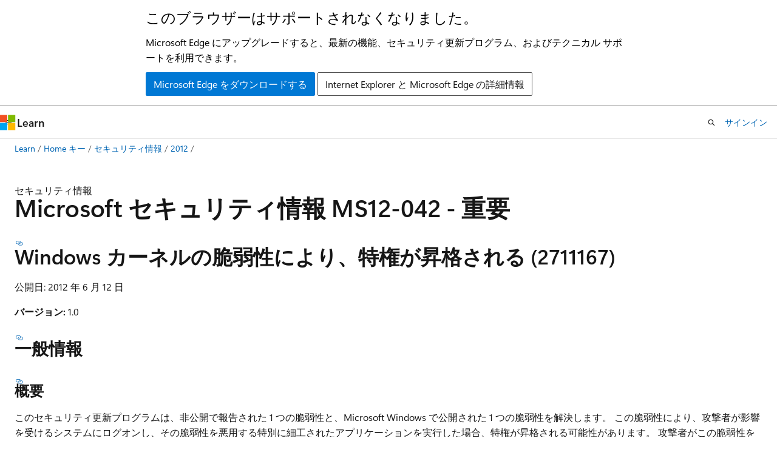

--- FILE ---
content_type: text/html
request_url: https://learn.microsoft.com/ja-jp/security-updates/securitybulletins/2012/ms12-042?redirectedfrom=MSDN
body_size: 122285
content:
 <!DOCTYPE html>
		<html
			class="layout layout-holy-grail   show-table-of-contents conceptual show-breadcrumb default-focus"
			lang="ja-jp"
			dir="ltr"
			data-authenticated="false"
			data-auth-status-determined="false"
			data-target="docs"
			x-ms-format-detection="none"
		>
			
		<head>
			<title>Microsoft セキュリティ情報 MS12-042 - 重要 | Microsoft Learn</title>
			<meta charset="utf-8" />
			<meta name="viewport" content="width=device-width, initial-scale=1.0" />
			<meta name="color-scheme" content="light dark" />

			
			<link rel="canonical" href="https://learn.microsoft.com/ja-jp/security-updates/securitybulletins/2012/ms12-042" /> 

			<!-- Non-customizable open graph and sharing-related metadata -->
			<meta name="twitter:card" content="summary_large_image" />
			<meta name="twitter:site" content="@MicrosoftLearn" />
			<meta property="og:type" content="website" />
			<meta property="og:image:alt" content="Microsoft Learn" />
			<meta property="og:image" content="https://learn.microsoft.com/en-us/media/open-graph-image.png" />
			<!-- Page specific open graph and sharing-related metadata -->
			<meta property="og:title" content="Microsoft セキュリティ情報 MS12-042 - 重要" />
			<meta property="og:url" content="https://learn.microsoft.com/ja-jp/security-updates/securitybulletins/2012/ms12-042" />
			
			<meta name="platform_id" content="eb8b969e-d866-60b2-9e0f-6c565a094ff6" /> 
			<meta name="locale" content="ja-jp" />
			 <meta name="adobe-target" content="true" /> 
			

			<meta name="page_type" content="conceptual" />

			<!--page specific meta tags-->
			

			<!-- custom meta tags -->
			
		<meta name="schema" content="Conceptual" />
	
		<meta name="author" content="BetaFred" />
	
		<meta name="breadcrumb_path" content="/security-updates/breadcrumb/toc.json" />
	
		<meta name="depot_name" content="Security.security-updates" />
	
		<meta name="document_id" content="6f4d075c-2c59-76e8-d05a-f30b00952d70" />
	
		<meta name="document_version_independent_id" content="f883931a-242e-df5b-e953-27c417f11d23" />
	
		<meta name="git_commit_id" content="572fdbff214ac2f321e5593be58add27b2f458f7" />
	
		<meta name="gitcommit" content="https://github.com/MicrosoftDocs/security-updates/blob/572fdbff214ac2f321e5593be58add27b2f458f7/security-updates/SecurityBulletins/2012/ms12-042.md" />
	
		<meta name="ms.author" content="BetaFred" />
	
		<meta name="ms.date" content="2017-10-11T00:00:00Z" />
	
		<meta name="ms.service" content="security-updates" />
	
		<meta name="ms.topic" content="article" />
	
		<meta name="ms:assetid" content="ms12-042" />
	
		<meta name="ms:contentKeyID" content="61222785" />
	
		<meta name="ms:mtpsurl" content="https://technet.microsoft.com/library/ms12-042(v=Security.10)" />
	
		<meta name="original_content_git_url" content="https://github.com/MicrosoftDocs/security-updates/blob/live/security-updates/SecurityBulletins/2012/ms12-042.md" />
	
		<meta name="site_name" content="Docs" />
	
		<meta name="Title" content="Microsoft Security Bulletin MS12-042 - Important" />
	
		<meta name="TOCTitle" content="MS12-042" />
	
		<meta name="updated_at" content="2024-03-25T03:29:00Z" />
	
		<meta name="ms.translationtype" content="MT" />
	
		<meta name="ms.contentlocale" content="ja-jp" />
	
		<meta name="loc_version" content="2024-03-14T08:16:37.1167651Z" />
	
		<meta name="loc_source_id" content="Github-93797157#live" />
	
		<meta name="loc_file_id" content="Github-93797157.live.Security.security-updates.SecurityBulletins/2012/ms12-042.md" />
	
		<meta name="toc_rel" content="../../toc.json" />
	
		<meta name="feedback_system" content="None" />
	
		<meta name="feedback_product_url" content="" />
	
		<meta name="feedback_help_link_type" content="" />
	
		<meta name="feedback_help_link_url" content="" />
	
		<meta name="word_count" content="20155" />
	
		<meta name="asset_id" content="securitybulletins/2012/ms12-042" />
	
		<meta name="item_type" content="Content" />
	
		<meta name="previous_tlsh_hash" content="1A107B5321C53532AAB11A31251BAE08CA0028D32B0475D99BCDEE187D4F213E7DCD7F5A787DD3C57626ADA593612C4E36E5B60ADCABECA77A31443CC030B9653CFE605AB4" />
	
		<meta name="github_feedback_content_git_url" content="https://github.com/MicrosoftDocs/security-updates/blob/live/security-updates/SecurityBulletins/2012/ms12-042.md" />
	 
		<meta name="cmProducts" content="https://authoring-docs-microsoft.poolparty.biz/devrel/bcbcbad5-4208-4783-8035-8481272c98b8" data-source="generated" />
	
		<meta name="cmProducts" content="https://authoring-docs-microsoft.poolparty.biz/devrel/7a950aaa-e8db-44f8-8997-82f27e0852f3" data-source="generated" />
	
		<meta name="spProducts" content="https://authoring-docs-microsoft.poolparty.biz/devrel/43b2e5aa-8a6d-4de2-a252-692232e5edc8" data-source="generated" />
	
		<meta name="spProducts" content="https://authoring-docs-microsoft.poolparty.biz/devrel/f12cf087-582d-48ac-a085-0c19adf1e391" data-source="generated" />
	

			<!-- assets and js globals -->
			
			<link rel="stylesheet" href="/static/assets/0.4.03301.7415-7dd881c1/styles/site-ltr.css" />
			
			<link rel="preconnect" href="//mscom.demdex.net" crossorigin />
						<link rel="dns-prefetch" href="//target.microsoft.com" />
						<link rel="dns-prefetch" href="//microsoftmscompoc.tt.omtrdc.net" />
						<link
							rel="preload"
							as="script"
							href="/static/third-party/adobe-target/at-js/2.9.0/at.js"
							integrity="sha384-l4AKhsU8cUWSht4SaJU5JWcHEWh1m4UTqL08s6b/hqBLAeIDxTNl+AMSxTLx6YMI"
							crossorigin="anonymous"
							id="adobe-target-script"
							type="application/javascript"
						/>
			<script src="https://wcpstatic.microsoft.com/mscc/lib/v2/wcp-consent.js"></script>
			<script src="https://js.monitor.azure.com/scripts/c/ms.jsll-4.min.js"></script>
			<script src="/_themes/docs.theme/master/ja-jp/_themes/global/deprecation.js"></script>

			<!-- msdocs global object -->
			<script id="msdocs-script">
		var msDocs = {
  "environment": {
    "accessLevel": "online",
    "azurePortalHostname": "portal.azure.com",
    "reviewFeatures": false,
    "supportLevel": "production",
    "systemContent": true,
    "siteName": "learn",
    "legacyHosting": false
  },
  "data": {
    "contentLocale": "ja-jp",
    "contentDir": "ltr",
    "userLocale": "ja-jp",
    "userDir": "ltr",
    "pageTemplate": "Conceptual",
    "brand": "",
    "context": {},
    "standardFeedback": false,
    "showFeedbackReport": false,
    "feedbackHelpLinkType": "",
    "feedbackHelpLinkUrl": "",
    "feedbackSystem": "None",
    "feedbackGitHubRepo": "",
    "feedbackProductUrl": "",
    "extendBreadcrumb": true,
    "isEditDisplayable": false,
    "isPrivateUnauthorized": false,
    "hideViewSource": false,
    "isPermissioned": false,
    "hasRecommendations": true,
    "contributors": [
      {
        "name": "BetaFred",
        "url": "https://github.com/BetaFred"
      },
      {
        "name": "msmbaldwin",
        "url": "https://github.com/msmbaldwin"
      },
      {
        "name": "opstest2",
        "url": "https://github.com/opstest2"
      },
      {
        "name": "Justinha",
        "url": "https://github.com/Justinha"
      },
      {
        "name": "wingtofree",
        "url": "https://github.com/wingtofree"
      },
      {
        "name": "mdressman",
        "url": "https://github.com/mdressman"
      }
    ]
  },
  "functions": {}
};;
	</script>

			<!-- base scripts, msdocs global should be before this -->
			<script src="/static/assets/0.4.03301.7415-7dd881c1/scripts/ja-jp/index-docs.js"></script>
			

			<!-- json-ld -->
			
		</head>
	
			<body
				id="body"
				data-bi-name="body"
				class="layout-body "
				lang="ja-jp"
				dir="ltr"
			>
				<header class="layout-body-header">
		<div class="header-holder has-default-focus">
			
		<a
			href="#main"
			
			style="z-index: 1070"
			class="outline-color-text visually-hidden-until-focused position-fixed inner-focus focus-visible top-0 left-0 right-0 padding-xs text-align-center background-color-body"
			
		>
			メイン コンテンツにスキップ
		</a>
	
		<a
			href="#"
			data-skip-to-ask-learn
			style="z-index: 1070"
			class="outline-color-text visually-hidden-until-focused position-fixed inner-focus focus-visible top-0 left-0 right-0 padding-xs text-align-center background-color-body"
			hidden
		>
			Ask Learn チャット エクスペリエンスにスキップする
		</a>
	

			<div hidden id="cookie-consent-holder" data-test-id="cookie-consent-container"></div>
			<!-- Unsupported browser warning -->
			<div
				id="unsupported-browser"
				style="background-color: white; color: black; padding: 16px; border-bottom: 1px solid grey;"
				hidden
			>
				<div style="max-width: 800px; margin: 0 auto;">
					<p style="font-size: 24px">このブラウザーはサポートされなくなりました。</p>
					<p style="font-size: 16px; margin-top: 16px;">
						Microsoft Edge にアップグレードすると、最新の機能、セキュリティ更新プログラム、およびテクニカル サポートを利用できます。
					</p>
					<div style="margin-top: 12px;">
						<a
							href="https://go.microsoft.com/fwlink/p/?LinkID=2092881 "
							style="background-color: #0078d4; border: 1px solid #0078d4; color: white; padding: 6px 12px; border-radius: 2px; display: inline-block;"
						>
							Microsoft Edge をダウンロードする
						</a>
						<a
							href="https://learn.microsoft.com/en-us/lifecycle/faq/internet-explorer-microsoft-edge"
							style="background-color: white; padding: 6px 12px; border: 1px solid #505050; color: #171717; border-radius: 2px; display: inline-block;"
						>
							Internet Explorer と Microsoft Edge の詳細情報
						</a>
					</div>
				</div>
			</div>
			<!-- site header -->
			<header
				id="ms--site-header"
				data-test-id="site-header-wrapper"
				role="banner"
				itemscope="itemscope"
				itemtype="http://schema.org/Organization"
			>
				<div
					id="ms--mobile-nav"
					class="site-header display-none-tablet padding-inline-none gap-none"
					data-bi-name="mobile-header"
					data-test-id="mobile-header"
				></div>
				<div
					id="ms--primary-nav"
					class="site-header display-none display-flex-tablet"
					data-bi-name="L1-header"
					data-test-id="primary-header"
				></div>
				<div
					id="ms--secondary-nav"
					class="display-none"
					data-bi-name="L2-header"
					data-test-id="secondary-header"
					hidden
				></div>
			</header>
			
		<!-- banner -->
		<div data-banner>
			<div id="disclaimer-holder"></div>
			
		</div>
		<!-- banner end -->
	
		</div>
	</header>
				 <section
					id="layout-body-menu"
					class="layout-body-menu display-flex"
					data-bi-name="menu"
			  >
					
		<div
			id="left-container"
			class="left-container display-none display-block-tablet padding-inline-sm padding-bottom-sm width-full"
			data-toc-container="true"
		>
			<!-- Regular TOC content (default) -->
			<div id="ms--toc-content" class="height-full">
				<nav
					id="affixed-left-container"
					class="margin-top-sm-tablet position-sticky display-flex flex-direction-column"
					aria-label="プライマリ"
					data-bi-name="left-toc"
					role="navigation"
				></nav>
			</div>
			<!-- Collapsible TOC content (hidden by default) -->
			<div id="ms--toc-content-collapsible" class="height-full" hidden>
				<nav
					id="affixed-left-container"
					class="margin-top-sm-tablet position-sticky display-flex flex-direction-column"
					aria-label="プライマリ"
					data-bi-name="left-toc"
					role="navigation"
				>
					<div
						id="ms--collapsible-toc-header"
						class="display-flex justify-content-flex-end margin-bottom-xxs"
					>
						<button
							type="button"
							class="button button-clear inner-focus"
							data-collapsible-toc-toggle
							aria-expanded="true"
							aria-controls="ms--collapsible-toc-content"
							aria-label="目次"
						>
							<span class="icon font-size-h4" aria-hidden="true">
								<span class="docon docon-panel-left-contract"></span>
							</span>
						</button>
					</div>
				</nav>
			</div>
		</div>
	
			  </section>

				<main
					id="main"
					role="main"
					class="layout-body-main "
					data-bi-name="content"
					lang="ja-jp"
					dir="ltr"
				>
					
			<div
		id="ms--content-header"
		class="content-header default-focus border-bottom-none"
		data-bi-name="content-header"
	>
		<div class="content-header-controls margin-xxs margin-inline-sm-tablet">
			<button
				type="button"
				class="contents-button button button-sm margin-right-xxs"
				data-bi-name="contents-expand"
				aria-haspopup="true"
				data-contents-button
			>
				<span class="icon" aria-hidden="true"><span class="docon docon-menu"></span></span>
				<span class="contents-expand-title"> 目次 </span>
			</button>
			<button
				type="button"
				class="ap-collapse-behavior ap-expanded button button-sm"
				data-bi-name="ap-collapse"
				aria-controls="action-panel"
			>
				<span class="icon" aria-hidden="true"><span class="docon docon-exit-mode"></span></span>
				<span>エディター モードを終了する</span>
			</button>
		</div>
	</div>
			<div data-main-column class="padding-sm padding-top-none padding-top-sm-tablet">
				<div>
					
		<div id="article-header" class="background-color-body margin-bottom-xs display-none-print">
			<div class="display-flex align-items-center justify-content-space-between">
				
		<details
			id="article-header-breadcrumbs-overflow-popover"
			class="popover"
			data-for="article-header-breadcrumbs"
		>
			<summary
				class="button button-clear button-primary button-sm inner-focus"
				aria-label="すべての階層リンク"
			>
				<span class="icon">
					<span class="docon docon-more"></span>
				</span>
			</summary>
			<div id="article-header-breadcrumbs-overflow" class="popover-content padding-none"></div>
		</details>

		<bread-crumbs
			id="article-header-breadcrumbs"
			role="group"
			aria-label="階層リンク"
			data-test-id="article-header-breadcrumbs"
			class="overflow-hidden flex-grow-1 margin-right-sm margin-right-md-tablet margin-right-lg-desktop margin-left-negative-xxs padding-left-xxs"
		></bread-crumbs>
	 
		<div
			id="article-header-page-actions"
			class="opacity-none margin-left-auto display-flex flex-wrap-no-wrap align-items-stretch"
		>
			
		<button
			class="button button-sm border-none inner-focus display-none-tablet flex-shrink-0 "
			data-bi-name="ask-learn-assistant-entry"
			data-test-id="ask-learn-assistant-modal-entry-mobile"
			data-ask-learn-modal-entry
			
			type="button"
			style="min-width: max-content;"
			aria-expanded="false"
			aria-label="Learn に質問する"
			hidden
		>
			<span class="icon font-size-lg" aria-hidden="true">
				<span class="docon docon-chat-sparkle-fill gradient-ask-learn-logo"></span>
			</span>
		</button>
		<button
			class="button button-sm display-none display-inline-flex-tablet display-none-desktop flex-shrink-0 margin-right-xxs border-color-ask-learn "
			data-bi-name="ask-learn-assistant-entry"
			
			data-test-id="ask-learn-assistant-modal-entry-tablet"
			data-ask-learn-modal-entry
			type="button"
			style="min-width: max-content;"
			aria-expanded="false"
			hidden
		>
			<span class="icon font-size-lg" aria-hidden="true">
				<span class="docon docon-chat-sparkle-fill gradient-ask-learn-logo"></span>
			</span>
			<span>Learn に質問する</span>
		</button>
		<button
			class="button button-sm display-none flex-shrink-0 display-inline-flex-desktop margin-right-xxs border-color-ask-learn "
			data-bi-name="ask-learn-assistant-entry"
			
			data-test-id="ask-learn-assistant-flyout-entry"
			data-ask-learn-flyout-entry
			data-flyout-button="toggle"
			type="button"
			style="min-width: max-content;"
			aria-expanded="false"
			aria-controls="ask-learn-flyout"
			hidden
		>
			<span class="icon font-size-lg" aria-hidden="true">
				<span class="docon docon-chat-sparkle-fill gradient-ask-learn-logo"></span>
			</span>
			<span>Learn に質問する</span>
		</button>
	 
		<button
			type="button"
			id="ms--focus-mode-button"
			data-focus-mode
			data-bi-name="focus-mode-entry"
			class="button button-sm flex-shrink-0 margin-right-xxs display-none display-inline-flex-desktop"
		>
			<span class="icon font-size-lg" aria-hidden="true">
				<span class="docon docon-glasses"></span>
			</span>
			<span>フォーカス モード</span>
		</button>
	 

			<details class="popover popover-right" id="article-header-page-actions-overflow">
				<summary
					class="justify-content-flex-start button button-clear button-sm button-primary inner-focus"
					aria-label="その他の操作"
					title="その他の操作"
				>
					<span class="icon" aria-hidden="true">
						<span class="docon docon-more-vertical"></span>
					</span>
				</summary>
				<div class="popover-content">
					
		<button
			data-page-action-item="overflow-mobile"
			type="button"
			class="button-block button-sm inner-focus button button-clear display-none-tablet justify-content-flex-start text-align-left"
			data-bi-name="contents-expand"
			data-contents-button
			data-popover-close
		>
			<span class="icon">
				<span class="docon docon-editor-list-bullet" aria-hidden="true"></span>
			</span>
			<span class="contents-expand-title">目次</span>
		</button>
	 
		<a
			id="lang-link-overflow"
			class="button-sm inner-focus button button-clear button-block justify-content-flex-start text-align-left"
			data-bi-name="language-toggle"
			data-page-action-item="overflow-all"
			data-check-hidden="true"
			data-read-in-link
			href="#"
			hidden
		>
			<span class="icon" aria-hidden="true" data-read-in-link-icon>
				<span class="docon docon-locale-globe"></span>
			</span>
			<span data-read-in-link-text>英語で読む</span>
		</a>
	 
		<button
			type="button"
			class="collection button button-clear button-sm button-block justify-content-flex-start text-align-left inner-focus"
			data-list-type="collection"
			data-bi-name="collection"
			data-page-action-item="overflow-all"
			data-check-hidden="true"
			data-popover-close
		>
			<span class="icon" aria-hidden="true">
				<span class="docon docon-circle-addition"></span>
			</span>
			<span class="collection-status">追加</span>
		</button>
	
					
		<button
			type="button"
			class="collection button button-block button-clear button-sm justify-content-flex-start text-align-left inner-focus"
			data-list-type="plan"
			data-bi-name="plan"
			data-page-action-item="overflow-all"
			data-check-hidden="true"
			data-popover-close
			hidden
		>
			<span class="icon" aria-hidden="true">
				<span class="docon docon-circle-addition"></span>
			</span>
			<span class="plan-status">プランへの追加</span>
		</button>
	  
					
		<hr class="margin-block-xxs" />
		<h4 class="font-size-sm padding-left-xxs">次の方法で共有</h4>
		
					<a
						class="button button-clear button-sm inner-focus button-block justify-content-flex-start text-align-left text-decoration-none share-facebook"
						data-bi-name="facebook"
						data-page-action-item="overflow-all"
						href="#"
					>
						<span class="icon color-primary" aria-hidden="true">
							<span class="docon docon-facebook-share"></span>
						</span>
						<span>Facebook</span>
					</a>

					<a
						href="#"
						class="button button-clear button-sm inner-focus button-block justify-content-flex-start text-align-left text-decoration-none share-twitter"
						data-bi-name="twitter"
						data-page-action-item="overflow-all"
					>
						<span class="icon color-text" aria-hidden="true">
							<span class="docon docon-xlogo-share"></span>
						</span>
						<span>x.com</span>
					</a>

					<a
						href="#"
						class="button button-clear button-sm inner-focus button-block justify-content-flex-start text-align-left text-decoration-none share-linkedin"
						data-bi-name="linkedin"
						data-page-action-item="overflow-all"
					>
						<span class="icon color-primary" aria-hidden="true">
							<span class="docon docon-linked-in-logo"></span>
						</span>
						<span>LinkedIn</span>
					</a>
					<a
						href="#"
						class="button button-clear button-sm inner-focus button-block justify-content-flex-start text-align-left text-decoration-none share-email"
						data-bi-name="email"
						data-page-action-item="overflow-all"
					>
						<span class="icon color-primary" aria-hidden="true">
							<span class="docon docon-mail-message"></span>
						</span>
						<span>電子メール</span>
					</a>
			  
	 
		<hr class="margin-block-xxs" />
		<button
			class="button button-block button-clear button-sm justify-content-flex-start text-align-left inner-focus"
			type="button"
			data-bi-name="print"
			data-page-action-item="overflow-all"
			data-popover-close
			data-print-page
			data-check-hidden="true"
		>
			<span class="icon color-primary" aria-hidden="true">
				<span class="docon docon-print"></span>
			</span>
			<span>印刷</span>
		</button>
	
				</div>
			</details>
		</div>
	
			</div>
		</div>
	  
		<!-- privateUnauthorizedTemplate is hidden by default -->
		<div unauthorized-private-section data-bi-name="permission-content-unauthorized-private" hidden>
			<hr class="hr margin-top-xs margin-bottom-sm" />
			<div class="notification notification-info">
				<div class="notification-content">
					<p class="margin-top-none notification-title">
						<span class="icon">
							<span class="docon docon-exclamation-circle-solid" aria-hidden="true"></span>
						</span>
						<span>Note</span>
					</p>
					<p class="margin-top-none authentication-determined not-authenticated">
						このページにアクセスするには、承認が必要です。 <a class="docs-sign-in" href="#" data-bi-name="permission-content-sign-in">サインイン</a>または<a  class="docs-change-directory" data-bi-name="permisson-content-change-directory">ディレクトリの変更</a>を試すことができます。
					</p>
					<p class="margin-top-none authentication-determined authenticated">
						このページにアクセスするには、承認が必要です。 <a class="docs-change-directory" data-bi-name="permisson-content-change-directory">ディレクトリの変更</a>を試すことができます。
					</p>
				</div>
			</div>
		</div>
	
					<div class="content"></div>
					
		<div
			id="article-metadata"
			data-bi-name="article-metadata"
			data-test-id="article-metadata"
			class="page-metadata-container display-flex gap-xxs justify-content-space-between align-items-center flex-wrap-wrap"
		>
			 
				<div
					id="user-feedback"
					class="margin-block-xxs display-none display-none-print"
					hidden
					data-hide-on-archived
				>
					
		<button
			id="user-feedback-button"
			data-test-id="conceptual-feedback-button"
			class="button button-sm button-clear button-primary display-none"
			type="button"
			data-bi-name="user-feedback-button"
			data-user-feedback-button
			hidden
		>
			<span class="icon" aria-hidden="true">
				<span class="docon docon-like"></span>
			</span>
			<span>フィードバック</span>
		</button>
	
				</div>
		  
		</div>
	 
		<div data-id="ai-summary" hidden>
			<div id="ms--ai-summary-cta" class="margin-top-xs display-flex align-items-center">
				<span class="icon" aria-hidden="true">
					<span class="docon docon-sparkle-fill gradient-text-vivid"></span>
				</span>
				<button
					id="ms--ai-summary"
					type="button"
					class="tag tag-sm tag-suggestion margin-left-xxs"
					data-test-id="ai-summary-cta"
					data-bi-name="ai-summary-cta"
					data-an="ai-summary"
				>
					<span class="ai-summary-cta-text">
						この記事を要約してください
					</span>
				</button>
			</div>
			<!-- Slot where the client will render the summary card after the user clicks the CTA -->
			<div id="ms--ai-summary-header" class="margin-top-xs"></div>
		</div>
	 
		<nav
			id="center-doc-outline"
			class="doc-outline is-hidden-desktop display-none-print margin-bottom-sm"
			data-bi-name="intopic toc"
			aria-label="この記事の内容"
		>
			<h2 id="ms--in-this-article" class="title is-6 margin-block-xs">
				この記事の内容
			</h2>
		</nav>
	
					<div class="content"><p>セキュリティ情報</p>
<h1 id="microsoft-security-bulletin-ms12-042---important">Microsoft セキュリティ情報 MS12-042 - 重要</h1>
<h2 id="vulnerabilities-in-windows-kernel-could-allow-elevation-of-privilege-2711167">Windows カーネルの脆弱性により、特権が昇格される (2711167)</h2>
<p>公開日: 2012 年 6 月 12 日</p>
<p><strong>バージョン:</strong> 1.0</p>
<h3 id="general-information">一般情報</h3>
<h4 id="executive-summary">概要</h4>
<p>このセキュリティ更新プログラムは、非公開で報告された 1 つの脆弱性と、Microsoft Windows で公開された 1 つの脆弱性を解決します。 この脆弱性により、攻撃者が影響を受けるシステムにログオンし、その脆弱性を悪用する特別に細工されたアプリケーションを実行した場合、特権が昇格される可能性があります。 攻撃者がこの脆弱性を悪用するには、有効なログオン資格情報を持ち、ローカルでログオンできる必要があります。 この脆弱性は、リモートまたは匿名ユーザーによって悪用される可能性はありません。</p>
<p>このセキュリティ更新プログラムは、Windows XP および Windows Server 2003 のすべての 32 ビット エディションで重要と評価されます。x64 ベースシステム用の Windows 7。x64 ベースのシステム用の Windows Server 2008 R2。 詳細については、このセクションの「影響を受けるソフトウェア<strong>」および「影響を受けるソフトウェア」のサブセクション</strong>を参照してください。</p>
<p>このセキュリティ更新プログラムは、Windows ユーザー モード スケジューラが特定のシステム要求を処理する方法と、Windows が BIOS ROM を管理する方法を修正することで、この脆弱性を解決します。 脆弱性の詳細については、次のセクション <strong>「脆弱性情報</strong>」の下にある特定の脆弱性エントリについてよく寄せられる質問 (FAQ) サブセクションを参照してください。</p>
<p><strong>推奨。</strong>&nbsp;ほとんどのお客様は自動更新を有効にしており、このセキュリティ更新プログラムは自動的にダウンロードおよびインストールされるため、何も行う必要はありません。 自動更新を有効にしていないお客様は、更新プログラムをチェックし、この更新プログラムを手動でインストールする必要があります。 自動更新の特定の構成オプションについては、マイクロソフト サポート技術情報の記事294871<a href="https://support.microsoft.com/kb/294871" data-linktype="external">を参照してください</a>。</p>
<p>管理者と企業のインストール、またはこのセキュリティ更新プログラムを手動でインストールするエンド ユーザーの場合は、更新管理ソフトウェアを使用するか、Microsoft Update<a href="https://go.microsoft.com/fwlink/?linkid=40747" data-linktype="external"> サービスを使用</a>して更新プログラムをチェックして、できるだけ早い機会に更新プログラムを適用することをお勧めします。</p>
<p>このセキュリティ情報の後半の「検出と展開のツールとガイダンス<strong>」セクション</strong>も参照してください。</p>
<p><strong>既知の問題。</strong>&nbsp;なし</p>
<h4 id="affected-and-non-affected-software">影響を受けるソフトウェアと影響を受けないもの</h4>
<p>次のソフトウェアは、影響を受けるバージョンまたはエディションを特定するためにテストされています。 その他のバージョンまたはエディションは、サポート ライフサイクルを過ぎたか、影響を受けません。 ソフトウェアのバージョンまたはエディションのサポート ライフサイクルを決定するには、Microsoft サポート ライフサイクル<a href="https://go.microsoft.com/fwlink/?linkid=21742" data-linktype="external">にアクセス</a>してください。</p>
<p><strong>影響を受けるソフトウェア</strong></p>
<table>
<thead>
<tr>
<th>オペレーティング システム</th>
<th>セキュリティへの影響の最大値</th>
<th>重大度の評価の集計</th>
<th>更新置換済み</th>
</tr>
</thead>
<tbody>
<tr>
<td><a href="https://www.microsoft.com/download/details.aspx?familyid=0efff733-4c8d-4fce-8de3-28465c6b762b" data-linktype="external">Windows XP Service Pack 3</a> (KB (キロバイト)2707511)</td>
<td>特権の昇格</td>
<td>重要</td>
<td><a href="https://go.microsoft.com/fwlink/?linkid=232424" data-linktype="external"> KB (キロバイト)2633171MS11-098</a> が KB (キロバイト)2707511 に置き換えられました</td>
</tr>
<tr>
<td><a href="https://www.microsoft.com/download/details.aspx?familyid=855611a1-91ad-4d22-8c1c-fdcd6af4cef0" data-linktype="external">Windows Server 2003 Service Pack 2</a> (KB (キロバイト)2707511)</td>
<td>特権の昇格</td>
<td>重要</td>
<td><a href="https://go.microsoft.com/fwlink/?linkid=232424" data-linktype="external"> KB (キロバイト)2633171MS11-098</a> が KB (キロバイト)2707511 に置き換えられました</td>
</tr>
<tr>
<td><a href="https://www.microsoft.com/download/details.aspx?familyid=c2b47091-534f-41c3-a229-b5a9ec4b64bb" data-linktype="external">x64 ベース システム</a>用 Windows 7 (KB (キロバイト)2709715)</td>
<td>特権の昇格</td>
<td>重要</td>
<td><a href="https://go.microsoft.com/fwlink/?linkid=223578" data-linktype="external"> KB (キロバイト)2556532MS11-068</a> が KB (キロバイト)2709715 に置き換えられました</td>
</tr>
<tr>
<td><a href="https://www.microsoft.com/download/details.aspx?familyid=c2b47091-534f-41c3-a229-b5a9ec4b64bb" data-linktype="external">Windows 7 for x64 ベースのシステム Service Pack 1</a> (KB (キロバイト)2709715)</td>
<td>特権の昇格</td>
<td>重要</td>
<td><a href="https://go.microsoft.com/fwlink/?linkid=223578" data-linktype="external"> KB (キロバイト)2556532MS11-068</a> が KB (キロバイト)2709715 に置き換えられました</td>
</tr>
<tr>
<td><a href="https://www.microsoft.com/download/details.aspx?familyid=1696726a-ed04-4c0e-b9b6-3ac4ac775c4c" data-linktype="external">x64 ベース システム</a>用 Windows Server 2008 R2 (KB (キロバイト)2709715)</td>
<td>特権の昇格</td>
<td>重要</td>
<td><a href="https://go.microsoft.com/fwlink/?linkid=223578" data-linktype="external"> KB (キロバイト)2556532MS11-068</a> が KB (キロバイト)2709715 に置き換えられました</td>
</tr>
<tr>
<td><a href="https://www.microsoft.com/download/details.aspx?familyid=1696726a-ed04-4c0e-b9b6-3ac4ac775c4c" data-linktype="external">x64 ベースシステム Service Pack 1</a> 用 Windows Server 2008 R2 (KB (キロバイト)2709715)</td>
<td>特権の昇格</td>
<td>重要</td>
<td><a href="https://go.microsoft.com/fwlink/?linkid=223578" data-linktype="external"> KB (キロバイト)2556532MS11-068</a> が KB (キロバイト)2709715 に置き換えられました</td>
</tr>
<tr>
<td>Server Core インストール オプション</td>
<td></td>
<td></td>
<td></td>
</tr>
<tr>
<td><a href="https://www.microsoft.com/download/details.aspx?familyid=1696726a-ed04-4c0e-b9b6-3ac4ac775c4c" data-linktype="external">x64 ベース システム</a>用 Windows Server 2008 R2 (KB (キロバイト)2709715)</td>
<td>特権の昇格</td>
<td>重要</td>
<td><a href="https://go.microsoft.com/fwlink/?linkid=223578" data-linktype="external"> KB (キロバイト)2556532MS11-068</a> が KB (キロバイト)2709715 に置き換えられました</td>
</tr>
<tr>
<td><a href="https://www.microsoft.com/download/details.aspx?familyid=1696726a-ed04-4c0e-b9b6-3ac4ac775c4c" data-linktype="external">x64 ベースシステム Service Pack 1</a> 用 Windows Server 2008 R2 (KB (キロバイト)2709715)</td>
<td>特権の昇格</td>
<td>重要</td>
<td><a href="https://go.microsoft.com/fwlink/?linkid=223578" data-linktype="external"> KB (キロバイト)2556532MS11-068</a> が KB (キロバイト)2709715 に置き換えられました</td>
</tr>
</tbody>
</table>
<p><strong>影響を受けるソフトウェア以外のソフトウェア</strong></p>
<table>
<thead>
<tr>
<th><strong>オペレーティング システム</strong></th>
</tr>
</thead>
<tbody>
<tr>
<td>Windows XP Professional x64 Edition Service Pack 2</td>
</tr>
<tr>
<td>Windows Server 2003 x64 Edition Service Pack 2</td>
</tr>
<tr>
<td>Itanium ベースのシステム用 Windows Server 2003 SP2</td>
</tr>
<tr>
<td>Windows Vista Service Pack 2</td>
</tr>
<tr>
<td>Windows Vista x64 Edition Service Pack 2</td>
</tr>
<tr>
<td>Windows Server 2008 for 32 ビット システム Service Pack 2</td>
</tr>
<tr>
<td>x64 ベースシステム Service Pack 2 用 Windows Server 2008</td>
</tr>
<tr>
<td>Windows Server 2008 for Itanium ベースのシステム Service Pack 2</td>
</tr>
<tr>
<td>Windows 7 for 32 ビット システム</td>
</tr>
<tr>
<td>Windows 7 for 32 ビット システム Service Pack 1</td>
</tr>
<tr>
<td>Windows Server 2008 R2 for Itanium-based Systems</td>
</tr>
<tr>
<td>Windows Server 2008 R2 for Itanium ベースのシステム Service Pack 1</td>
</tr>
</tbody>
</table>
<h2 id="frequently-asked-questions-faq-related-to-this-security-update">このセキュリティ更新プログラムに関連してよく寄せられる質問 (FAQ)</h2>
<p><strong>ファイル情報の詳細はどこにありますか?</strong><br>
ファイル情報の詳細の場所については、「セキュリティ更新プログラムの展開<strong>」セクションの参照表</strong>を参照してください。</p>
<p><strong>このセキュリティ情報で説明されているソフトウェアの以前のリリースを使用しています。 どうすればよいですか。</strong><br>
このセキュリティ情報に記載されている影響を受けるソフトウェアは、影響を受けるリリースを特定するためにテストされています。 他のリリースはサポート ライフサイクルを過ぎている。 製品ライフサイクルの詳細については、Microsoft サポート ライフサイクル<a href="https://go.microsoft.com/fwlink/?linkid=21742" data-linktype="external"> Web サイトを</a>参照してください。</p>
<p>ソフトウェアの古いリリースをお持ちのお客様は、脆弱性にさらされる可能性を防ぐために、サポートされているリリースに移行することが優先されます。 ソフトウェア リリースのサポート ライフサイクルを決定するには、「ライフサイクル情報<a href="https://go.microsoft.com/fwlink/?linkid=169555" data-linktype="external">の製品を選択する」を参照してください</a>。 これらのソフトウェア リリースのサービス パックの詳細については、「Service Pack ライフサイクル サポート ポリシー<a href="https://go.microsoft.com/fwlink/?linkid=89213" data-linktype="external">」を参照してください</a>。</p>
<p>古いソフトウェアのカスタム サポートを必要とするお客様は、カスタム サポート オプションについて、Microsoft アカウント チームの担当者、テクニカル アカウント マネージャー、または適切な Microsoft パートナー担当者にお問い合わせください。 アライアンス、プレミア、または承認された契約を持たないお客様は、お住まいの地域の Microsoft 営業所にお問い合わせください。 連絡先情報については、Microsoft Worldwide Information<a href="https://go.microsoft.com/fwlink/?linkid=33329" data-linktype="external"> Web サイトに</a>アクセスし、[連絡先情報] リストで国を選択し、[移動<strong>] をクリックして電話番号の一覧を表示します</strong>。 お電話の際は、地元の Premier サポートセールスマネージャーにお問い合わせください。 詳細については、Microsoft サポート ライフサイクル ポリシーに関する <a href="https://go.microsoft.com/fwlink/?linkid=169557" data-linktype="external">FAQ を参照してください</a>。</p>
<h3 id="vulnerability-information"><strong>脆弱性情報</strong></h3>
<h2 id="severity-ratings-and-vulnerability-identifiers">重大度の評価と脆弱性識別子</h2>
<p>次の重大度評価は、脆弱性の潜在的な最大影響を想定しています。 このセキュリティ情報のリリースから 30 日以内に、脆弱性の重大度評価とセキュリティへの影響に関する脆弱性の悪用可能性の可能性については、6 月のセキュリティ情報の概要<a href="https://technet.microsoft.com/security/bulletin/ms12-jun" data-linktype="external">にある </a>Exploitability Index を参照してください。 詳細については、「Microsoft Exploitability Index<a href="https://technet.microsoft.com/security/cc998259.aspx" data-linktype="external">」を参照してください</a>。</p>
<table>
<thead>
<tr>
<th>影響を受けるソフトウェア</th>
<th>ユーザー モード スケジューラのメモリ破損の脆弱性 - CVE-2012-0217</th>
<th>BIOS ROM の破損の脆弱性 - CVE-2012-1515</th>
<th>重大度の評価の集計</th>
</tr>
</thead>
<tbody>
<tr>
<td>Windows XP Service Pack 3</td>
<td>適用なし</td>
<td><strong>特権の重要な</strong> 昇格</td>
<td><strong>重要</strong></td>
</tr>
<tr>
<td>Windows Server 2003 Service Pack 2</td>
<td>適用なし</td>
<td><strong>特権の重要な</strong> 昇格</td>
<td><strong>重要</strong></td>
</tr>
<tr>
<td>Windows 7 for x64 ベースのシステム</td>
<td><strong>特権の重要な</strong> 昇格</td>
<td>適用なし</td>
<td><strong>重要</strong></td>
</tr>
<tr>
<td>Windows 7 for x64 ベースのシステム Service Pack 1</td>
<td><strong>特権の重要な</strong> 昇格</td>
<td>適用なし</td>
<td><strong>重要</strong></td>
</tr>
<tr>
<td>x64 ベース システム用 Windows Server 2008 R2</td>
<td><strong>特権の重要な</strong> 昇格</td>
<td>適用なし</td>
<td><strong>重要</strong></td>
</tr>
<tr>
<td>x64 ベースシステム Service Pack 1 用 Windows Server 2008 R2</td>
<td><strong>特権の重要な</strong> 昇格</td>
<td>適用なし</td>
<td><strong>重要</strong></td>
</tr>
<tr>
<td>Server Core インストール オプション</td>
<td></td>
<td></td>
<td></td>
</tr>
<tr>
<td>x64 ベース システム用 Windows Server 2008 R2</td>
<td><strong>特権の重要な</strong> 昇格</td>
<td>適用なし</td>
<td><strong>重要</strong></td>
</tr>
<tr>
<td>x64 ベースシステム Service Pack 1 用 Windows Server 2008 R2</td>
<td><strong>特権の重要な</strong> 昇格</td>
<td>適用なし</td>
<td><strong>重要</strong></td>
</tr>
</tbody>
</table>
<h2 id="user-mode-scheduler-memory-corruption-vulnerability---cve-2012-0217">ユーザー モード スケジューラのメモリ破損の脆弱性 - CVE-2012-0217</h2>
<p>Windows ユーザー モード スケジューラがシステム要求を処理する方法に特権の昇格の脆弱性が存在します。 攻撃者がこの脆弱性を悪用した場合、カーネル モードで任意のコードを実行する可能性があります。 攻撃者はその後、プログラムをインストールする可能性があります。データを表示、変更、または削除する。または、完全な管理者権限を持つ新しいアカウントを作成します。</p>
<p>この脆弱性を一般的な脆弱性と露出の一覧の標準エントリとして表示するには、CVE-2012-0217<a href="https://www.cve.org/CVERecord?id=CVE-2012-0217" data-linktype="external"> を参照してください</a>。</p>
<h4 id="mitigating-factors-for-user-mode-scheduler-memory-corruption-vulnerability---cve-2012-0217">「ユーザー モード スケジューラのメモリ破損の脆弱性」の問題を緩和する要素 - CVE-2012-0217</h4>
<p>軽減策とは、既定の状態で存在する設定、一般的な構成、または一般的なベスト プラクティスを指します。これにより、脆弱性の悪用の重大度が低下する可能性があります。 次の軽減要因は、状況に役立つ場合があります。</p>
<ul>
<li>攻撃者がこの脆弱性を悪用するには、有効なログオン資格情報を持ち、ローカルでログオンできる必要があります。 この脆弱性は、リモートまたは匿名ユーザーによって悪用される可能性はありません。</li>
<li>この脆弱性は、Intel x64 ベースのバージョンの Windows 7 および Windows Server 2008 R2 にのみ影響します。</li>
<li>AMD または ARM ベースの CPU を搭載したシステムは、この脆弱性の影響を受けません。</li>
</ul>
<h4 id="workarounds-for-user-mode-scheduler-memory-corruption-vulnerability---cve-2012-0217">「ユーザー モード スケジューラのメモリ破損の脆弱性」の回避策 - CVE-2012-0217</h4>
<p>Microsoft は、この脆弱性の回避策を特定していません。</p>
<h4 id="faq-for-user-mode-scheduler-memory-corruption-vulnerability---cve-2012-0217">「ユーザー モード スケジューラのメモリ破損の脆弱性」のよく寄せられる質問 - CVE-2012-0217</h4>
<p><strong>この脆弱性の範囲は何ですか?</strong><br>
これは特権の昇格の脆弱性です。</p>
<p><strong>この脆弱性の原因は何ですか?</strong><br>
この脆弱性は、Windows ユーザー モード スケジューラが特定のシステム要求を正しく処理しない場合に発生します。</p>
<p><strong></strong><strong>ユーザー モード スケジューラ (UMS) とは</strong><br>
ユーザー モード スケジューラ (UMS) は、アプリケーションが独自のスレッドをスケジュールするために使用できるシステム API を備えた軽量メカニズムです。 アプリケーションは、システム スケジューラを使用せずにユーザー モードで UMS スレッドを切り替え、UMS スレッドがカーネルでブロックされた場合にプロセッサの制御を回復できます。</p>
<p><strong>攻撃者はこの脆弱性を使用して何を行う可能性がありますか?</strong><br>
攻撃者がこの脆弱性を悪用した場合、カーネル モードで任意のコードを実行し、影響を受けるシステムを完全に制御する可能性があります。 攻撃者はその後、プログラムをインストールする可能性があります。データを表示、変更、または削除する。または、完全な管理者権限を持つ新しいアカウントを作成します。</p>
<p><strong>攻撃者がこの脆弱性を悪用する</strong><strong>方法</strong><br>
この脆弱性を悪用するには、まず攻撃者がシステムにログオンする必要があります。 攻撃者は、この脆弱性を悪用し、影響を受けるシステムを完全に制御できる特別に細工されたアプリケーションを実行する可能性があります。</p>
<p><strong>どのシステムが主に脆弱性のリスクにさらされていますか?</strong><br>
ワークステーションとターミナル サーバーは主に危険にさらされます。 管理者がユーザーにサーバーへのログオンとプログラムの実行を許可すると、サーバーのリスクが高くなります。 ただし、ベスト プラクティスではこれを許可しないことを強くお勧めします。</p>
<p><strong>更新プログラムは何を行いますか?</strong><br>
この更新プログラムは、Windows ユーザー モード スケジューラが特定のシステム要求を処理する方法を修正することで、この脆弱性を解決します。</p>
<p><strong>このセキュリティ情報が発行されたとき、この脆弱性は一般に公開されていましたか?</strong><br>
いいえ。 Microsoft は、調整された脆弱性の開示を通じて、この脆弱性に関する情報を受け取りました。</p>
<p><strong>このセキュリティ情報が発行されたとき、Microsoft はこの脆弱性が悪用されたという報告を受け取りましたか?</strong><br>
いいえ。 マイクロソフトは、このセキュリティ情報が最初に発行されたときに、この脆弱性が顧客を攻撃するために一般に使用されたことを示す情報を受け取っていませんでした。</p>
<h2 id="bios-rom-corruption-vulnerability---cve-2012-1515">BIOS ROM の破損の脆弱性 - CVE-2012-1515</h2>
<p>Windows が BIOS メモリを処理する方法に特権の昇格の脆弱性が存在します。 攻撃者がこの脆弱性を悪用した場合、カーネル モードで任意のコードを実行する可能性があります。 攻撃者はその後、プログラムをインストールする可能性があります。データを表示、変更、または削除する。または、完全な管理者権限を持つ新しいアカウントを作成します。</p>
<p>この脆弱性を一般的な脆弱性と露出の一覧の標準エントリとして表示するには、CVE-2012-1515<a href="https://www.cve.org/CVERecord?id=CVE-2012-1515" data-linktype="external"> を参照してください</a>。</p>
<h4 id="mitigating-factors-for-bios-rom-corruption-vulnerability---cve-2012-1515">「BIOS ROM の破損の脆弱性」の問題を緩和する要素 - CVE-2012-1515</h4>
<p>軽減策とは、既定の状態で存在する設定、一般的な構成、または一般的なベスト プラクティスを指します。これにより、脆弱性の悪用の重大度が低下する可能性があります。 次の軽減要因は、状況に役立つ場合があります。</p>
<ul>
<li>攻撃者がこの脆弱性を悪用するには、有効なログオン資格情報を持ち、ローカルでログオンできる必要があります。 この脆弱性は、リモートまたは匿名ユーザーによって悪用される可能性はありません。</li>
</ul>
<h4 id="workarounds-for-bios-rom-corruption-vulnerability---cve-2012-1515">「BIOS ROM の破損の脆弱性」の回避策 - CVE-2012-1515</h4>
<p>Microsoft は、この脆弱性の回避策を特定していません。</p>
<h4 id="faq-for-bios-rom-corruption-vulnerability---cve-2012-1515">「BIOS ROM の破損の脆弱性」のよく寄せられる質問 - CVE-2012-1515</h4>
<p><strong>この脆弱性の範囲は何ですか?</strong><br>
これは特権の昇格の脆弱性です。</p>
<p><strong>この脆弱性の原因は何ですか?</strong><br>
この脆弱性は、Windows が BIOS ROM を正しく保護しない場合に発生します。</p>
<p><strong>攻撃者はこの脆弱性を使用して何を行う可能性がありますか?</strong><br>
攻撃者がこの脆弱性を悪用した場合、カーネル モードで任意のコードを実行し、影響を受けるシステムを完全に制御する可能性があります。 攻撃者はその後、プログラムをインストールする可能性があります。データを表示、変更、または削除する。または、完全な管理者権限を持つ新しいアカウントを作成します。</p>
<p><strong>攻撃者がこの脆弱性を悪用する</strong><strong>方法</strong><br>
この脆弱性を悪用するには、まず攻撃者がシステムにログオンする必要があります。 攻撃者は、この脆弱性を悪用し、影響を受けるシステムを完全に制御できる特別に細工されたアプリケーションを実行する可能性があります。</p>
<p><strong>どのシステムが主に脆弱性のリスクにさらされていますか?</strong><br>
ワークステーションとターミナル サーバーは主に危険にさらされます。 管理者がユーザーにサーバーへのログオンとプログラムの実行を許可すると、サーバーのリスクが高くなります。 ただし、ベスト プラクティスではこれを許可しないことを強くお勧めします。</p>
<p><strong>更新プログラムは何を行いますか?</strong><br>
この更新プログラムは、Windows が BIOS ROM を管理する方法を修正することで、この脆弱性を解決します。</p>
<p><strong>このセキュリティ情報が発行されたとき、この脆弱性は一般に公開されていましたか?</strong><br>
はい。 この脆弱性は一般に公開されています。 共通脆弱性と露出番号 <a href="https://www.cve.org/CVERecord?id=CVE-2012-1515" data-linktype="external">CVE-2012-1515</a> が割り当てられます。</p>
<p><strong>このセキュリティ情報が発行されたとき、Microsoft はこの脆弱性が悪用されたという報告を受け取りましたか?</strong><br>
いいえ。 マイクロソフトは、このセキュリティ情報が最初に発行されたときに、この脆弱性が顧客を攻撃するために一般に使用されたことを示す情報を受け取っていませんでした。</p>
<h3 id="update-information">情報の更新</h3>
<h2 id="detection-and-deployment-tools-and-guidance">検出と展開のツールとガイダンス</h2>
<p><strong>Security Central</strong></p>
<p>組織内のサーバー、デスクトップ、モバイル システムに展開するために必要なソフトウェアとセキュリティの更新プログラムを管理します。 詳細については、TechNet Update Management Center<a href="https://go.microsoft.com/fwlink/?linkid=69903" data-linktype="external"> を</a>参照してください。 <a href="https://go.microsoft.com/fwlink/?linkid=21132" data-linktype="external">Microsoft TechNet セキュリティ Web サイト</a>には、Microsoft 製品のセキュリティに関する追加情報が記載されています。</p>
<p>セキュリティ更新プログラムは、Microsoft Update<a href="https://go.microsoft.com/fwlink/?linkid=40747" data-linktype="external"> と </a><a href="https://go.microsoft.com/fwlink/?linkid=21130" data-linktype="external">Windows Update</a> から入手できます。 セキュリティ更新プログラムは、Microsoft ダウンロード センター<a href="https://go.microsoft.com/fwlink/?linkid=21129" data-linktype="external">からも</a>入手できます。 "セキュリティ更新プログラム" のキーワード (keyword)検索を実行すると、最も簡単に見つけることができます。</p>
<p>最後に、セキュリティ更新プログラムは Microsoft Update カタログ<a href="https://go.microsoft.com/fwlink/?linkid=96155" data-linktype="external">から</a>ダウンロードできます。 Microsoft Update カタログには、セキュリティ更新プログラム、ドライバー、サービス パックなど、Windows Update と Microsoft Update を通じて利用できるコンテンツの検索可能なカタログが用意されています。 セキュリティ情報番号 ("MS07-036" など) を使用して検索すると、該当するすべての更新プログラムをバスケットに追加し (更新プログラムの異なる言語を含む)、選択したフォルダーにダウンロードできます。 Microsoft Update カタログの詳細については、Microsoft Update カタログに関する <a href="https://go.microsoft.com/fwlink/?linkid=97900" data-linktype="external">FAQ を参照してください</a>。</p>
<p><strong>検出と展開のガイダンス</strong></p>
<p>Microsoft では、セキュリティ更新プログラムの検出と展開に関するガイダンスを提供しています。 このガイダンスには、IT プロフェッショナルがセキュリティ更新プログラムの検出と展開にさまざまなツールを使用する方法を理解するのに役立つ推奨事項と情報が含まれています。 詳細については、マイクロソフト サポート技術情報の記事961747を参照してください<a href="https://support.microsoft.com/kb/961747" data-linktype="external"></a>。</p>
<p><strong>Microsoft Baseline Security Analyzer</strong></p>
<p>Microsoft Baseline Security Analyzer (MB (メガバイト)SA) を使用すると、管理者はローカル システムとリモート システムをスキャンして、不足しているセキュリティ更新プログラムや一般的なセキュリティ構成の誤りを確認できます。 MB (メガバイト)SA の詳細については、Microsoft Baseline Security Analyzer<a href="https://www.microsoft.com/technet/security/tools/mbsahome.mspx" data-linktype="external"> を参照してください</a>。</p>
<p>次の表に、このセキュリティ更新プログラムの MB (メガバイト)SA 検出の概要を示します。</p>
<table>
<thead>
<tr>
<th>ソフトウェア</th>
<th>MB (メガバイト)SA</th>
</tr>
</thead>
<tbody>
<tr>
<td>Windows XP Service Pack 3</td>
<td>はい</td>
</tr>
<tr>
<td>Windows Server 2003 Service Pack 2</td>
<td>はい</td>
</tr>
<tr>
<td>x64 ベースシステム用の Windows 7 と x64 ベースのシステム用 Windows 7 Service Pack 1</td>
<td>はい</td>
</tr>
<tr>
<td>x64 ベースシステム用 Windows Server 2008 R2 と x64 ベースシステム Service Pack 1 用 Windows Server 2008 R2</td>
<td>はい</td>
</tr>
</tbody>
</table>
<p><strong>注:</strong> MB (メガバイト)SA、Microsoft Update、および Windows Server Update Services の最新リリースでサポートされていないレガシ ソフトウェアを使用しているお客様は、Microsoft Baseline Security Analyzer<a href="https://www.microsoft.com/technet/security/tools/mbsahome.mspx" data-linktype="external"> にアクセス</a>し、レガシ ツールを使用して包括的なセキュリティ更新プログラムの検出を作成する方法に関するレガシ製品サポート セクションを参照してください。</p>
<p><strong>Windows Server Update Services</strong></p>
<p>Windows Server Update Services (WSUS) を使用すると、情報技術管理者は、Windows オペレーティング システムを実行しているコンピューターに最新の Microsoft 製品更新プログラムを展開できます。 Windows Server Update Services を使用してセキュリティ更新プログラムを展開する方法の詳細については、TechNet の記事 <a href="https://technet.microsoft.com/wsus/default.aspx" data-linktype="external">「Windows Server Update Services</a>」を参照してください。</p>
<p><strong>Systems Management Server</strong></p>
<p>次の表に、このセキュリティ更新プログラムの SMS 検出と展開の概要を示します。</p>
<table>
<thead>
<tr>
<th>ソフトウェア</th>
<th>ITMU を使用した SMS 2003</th>
<th>System Center Configuration Manager</th>
</tr>
</thead>
<tbody>
<tr>
<td>Windows XP Service Pack 3</td>
<td>はい</td>
<td>はい</td>
</tr>
<tr>
<td>Windows Server 2003 Service Pack 2</td>
<td>はい</td>
<td>はい</td>
</tr>
<tr>
<td>x64 ベースシステム用の Windows 7 と x64 ベースのシステム用 Windows 7 Service Pack 1</td>
<td>はい</td>
<td>はい</td>
</tr>
<tr>
<td>x64 ベースシステム用 Windows Server 2008 R2 と x64 ベースシステム Service Pack 1 用 Windows Server 2008 R2</td>
<td>はい</td>
<td>はい</td>
</tr>
</tbody>
</table>
<p><strong>注:</strong> Microsoft は、2011 年 4 月 12 日に SMS 2.0 のサポートを終了しました。 SMS 2003 では、Microsoft は 2011 年 4 月 12 日にセキュリティ更新プログラム インベントリ ツール (SUIT) のサポートも終了しました。 お客様は、System Center Configuration Manager<a href="https://technet.microsoft.com/systemcenter/bb980621" data-linktype="external"> にアップグレードすることをお</a>勧めします。 SMS 2003 Service Pack 3 でメインしているお客様の場合は、<a href="https://technet.microsoft.com/sms/bb676783.aspx" data-linktype="external">Microsoft 更新</a> (ITMU) 用インベントリ ツールもオプションです。</p>
<p>SMS 2003 の場合、SMS 2003 Inventory Tool for Microsoft 更新 (ITMU) を SMS で使用して、Microsoft Update によって提供され、Windows Server Update<a href="https://go.microsoft.com/fwlink/?linkid=40747" data-linktype="external"> Services</a><a href="https://go.microsoft.com/fwlink/?linkid=50120" data-linktype="external"> で</a>サポートされているセキュリティ更新プログラムを検出できます。 SMS 2003 ITMU の詳細については、「SMS 2003 Inventory Tool for Microsoft 更新<a href="https://technet.microsoft.com/sms/bb676783.aspx" data-linktype="external">」を参照してください</a>。 SMS スキャン ツールの詳細については、「SMS 2003 Software Update Scanning Tools<a href="https://technet.microsoft.com/sms/bb676786.aspx" data-linktype="external">」を参照してください</a>。 「Systems Management Server 2003 のダウンロード」も <a href="https://technet.microsoft.com/sms/bb676766.aspx" data-linktype="external">参照</a>してください。</p>
<p>System Center Configuration Manager では、更新プログラムの検出に WSUS 3.0 が使用されます。 System Center Configuration Manager ソフトウェア更新プログラムの管理の詳細については、System Center を参照してください<a href="https://technet.microsoft.com/systemcenter/bb980621" data-linktype="external"></a>。</p>
<p>SMS の詳細については、SMS Web サイト<a href="https://go.microsoft.com/fwlink/?linkid=21158" data-linktype="external">を</a>参照してください。</p>
<p>詳細については、「 <a href="https://support.microsoft.com/kb/910723" data-linktype="external">Microsoft サポート技術情報の記事 910723</a>: 毎月の検出と展開のガイダンスに関する記事の概要一覧」を参照してください。</p>
<p><strong>互換性エバリュエーターとアプリケーション互換性ツールキットの更新</strong></p>
<p>更新多くの場合、アプリケーションの実行に必要なのと同じファイルとレジストリ設定に書き込みます。 これにより、非互換性がトリガーされ、セキュリティ更新プログラムの展開にかかる時間が長くなる可能性があります。 アプリケーション互換性ツールキット<a href="https://www.microsoft.com/download/details.aspx?familyid=24da89e9-b581-47b0-b45e-492dd6da2971&amp;displaylang;=en" data-linktype="external">に含まれる </a>Update Compatibility Evaluator<a href="https://technet.microsoft.com/windowsvista/en/library/4279e239-37a4-44aa-aec5-4e70fe39f9de" data-linktype="external"> コンポーネントを使用すると、インストールされているアプリケーションに対する Windows 更新プログラムの</a>テストと検証を効率化できます。</p>
<p>Application Compatibility Toolkit (ACT) には、Windows Vista、Windows Update、Microsoft セキュリティ更新プログラム、または新しいバージョンの Windows インターネット エクスプローラーを環境内に展開する前に、アプリケーションの互換性の問題を評価して軽減するために必要なツールとドキュメントが含まれています。</p>
<h2 id="security-update-deployment">セキュリティ更新プログラムの展開</h2>
<p><strong>影響を受けるソフトウェア</strong></p>
<p>影響を受けるソフトウェアの特定のセキュリティ更新プログラムの詳細については、適切なリンクをクリックしてください。</p>
<h4 id="windows-xp-all-editions">Windows XP (すべてのエディション)</h4>
<p><strong>参照テーブル</strong></p>
<p>次の表に、このソフトウェアのセキュリティ更新プログラムの情報を示します。 その他の情報については、 <strong>このセクションのサブセクション「デプロイ情報</strong>」を参照してください。</p>
<table>
<thead>
<tr>
<th><strong>将来</strong><strong>のサービス パックに含める</strong></th>
<th>この問題の更新プログラムは、今後の Service Pack または更新プログラムのロールアップに含まれる予定です</th>
</tr>
</thead>
<tbody>
<tr>
<td><strong>デプロイ</strong></td>
<td>&nbsp;</td>
</tr>
<tr>
<td>ユーザーの介入なしでインストールする</td>
<td>Windows XP Service Pack 3:\ WindowsXP-KB (キロバイト)2707511-x86-enu.exe /quiet の場合</td>
</tr>
<tr>
<td>再起動せずにインストールする</td>
<td>Windows XP Service Pack 3:\ WindowsXP-KB (キロバイト)2707511-x86-enu.exe /norestart の場合</td>
</tr>
<tr>
<td>ログ ファイルを更新する</td>
<td>KB (キロバイト)2707511.log</td>
</tr>
<tr>
<td>詳細情報</td>
<td>サブセクション <strong>、検出と展開のツールとガイダンスを参照してください</strong></td>
</tr>
<tr>
<td><strong>再起動の要件</strong></td>
<td>&nbsp;</td>
</tr>
<tr>
<td>再起動が必要ですか?</td>
<td>はい。このセキュリティ更新プログラムを適用した後、システムを再起動する必要があります。</td>
</tr>
<tr>
<td>ホットパッチ</td>
<td>適用なし</td>
</tr>
<tr>
<td><strong>削除情報</strong></td>
<td>%Windir%$NTUninstall KB (キロバイト)2707511$\Spuninst フォルダーにある コントロール パネル または Spuninst.exe ユーティリティの [プログラム<strong>の追加と削除] 項目を使用</strong>する</td>
</tr>
<tr>
<td><strong>ファイル情報</strong></td>
<td>Microsoft サポート技術情報の記事2707511を参照してください<a href="https://support.microsoft.com/kb/2707511" data-linktype="external"></a></td>
</tr>
<tr>
<td><strong>レジストリ キーの検証</strong></td>
<td>サポートされているすべての 32 ビット エディションの Windows XP:\ HKEY_LOCAL_MACHINE\SOFTWARE\Microsoft\更新\Windows XP\SP4\KB (キロバイト)2707511\Filelist</td>
</tr>
</tbody>
</table>
<p><strong>注:</strong> サポートされているバージョンの Windows XP Professional x64 Edition の更新プログラムは、サポートされているバージョンの Windows Server 2003 x64 Edition にも適用されます。</p>
<h4 id="deployment-information">デプロイ情報</h4>
<p><strong>更新プログラムのインストール</strong></p>
<p>このセキュリティ更新プログラムをインストールすると、インストーラーは、システムで更新されるファイルの 1 つ以上が以前に Microsoft 修正プログラムによって更新されたかどうかをチェックします。</p>
<p>これらのファイルのいずれかを更新する修正プログラムを以前にインストールした場合、インストーラーは RTMQFE、SP1QFE、または SP2QFE ファイルをシステムにコピーします。 それ以外の場合、インストーラーは RTMGDR、SP1GDR、または SP2GDR ファイルをシステムにコピーします。 セキュリティ更新プログラムには、これらのファイルのすべてのバリエーションが含まれていない場合があります。 この動作の詳細については、マイクロソフト サポート技術情報の記事824994<a href="https://support.microsoft.com/kb/824994" data-linktype="external">を参照してください</a>。</p>
<p>インストーラーの詳細については、マイクロソフト サポート技術情報の記事832475<a href="https://support.microsoft.com/kb/832475" data-linktype="external">を参照してください</a>。</p>
<p>修正プログラムなど<em>、このセキュリティ情報に表示される用語の詳細については、マイクロソフト サポート技術情報の記事824684<a href="https://support.microsoft.com/kb/824684" data-linktype="external">を参照してください</a>。</em></p>
<p>このセキュリティ更新プログラムは、次のセットアップ スイッチをサポートしています。</p>
<table>
<thead>
<tr>
<th>Switch</th>
<th>説明</th>
</tr>
</thead>
<tbody>
<tr>
<td><strong>/help</strong></td>
<td>コマンド ライン オプションを表示します。</td>
</tr>
<tr>
<td><strong>セットアップ モード</strong></td>
<td></td>
</tr>
<tr>
<td><strong>/passive</strong></td>
<td>無人セットアップ モード。 ユーザーの操作は必要ありませんが、インストールの状態が表示されます。 セットアップの終了時に再起動が必要な場合は、コンピューターが 30 秒以内に再起動することを示すタイマー警告が表示されるダイアログ ボックスがユーザーに表示されます。</td>
</tr>
<tr>
<td><strong>/quiet</strong></td>
<td>非表示モードです。 これは無人モードと同じですが、状態またはエラー メッセージは表示されません。</td>
</tr>
<tr>
<td><strong>再起動オプション</strong></td>
<td></td>
</tr>
<tr>
<td><strong>/norestart</strong></td>
<td>インストールが完了しても再起動しません。</td>
</tr>
<tr>
<td><strong>/forcerestart</strong></td>
<td>インストール後にコンピューターを再起動し、最初に開いているファイルを保存せずに、シャットダウン時に他のアプリケーションを強制的に閉じます。</td>
</tr>
<tr>
<td><strong>/warnrestart[:x]</strong></td>
<td>コンピューターが x<em> 秒で</em>再起動することをユーザーに警告するタイマーを含むダイアログ ボックスを表示します。 (既定の設定は 30 秒です)。/quiet<strong> スイッチまたは /passive<strong> スイッチでの</strong>使用を</strong>目的としています。</td>
</tr>
<tr>
<td><strong>/promptrestart</strong></td>
<td>再起動を許可するようにローカル ユーザーに求めるダイアログ ボックスを表示します。</td>
</tr>
<tr>
<td><strong>特別なオプション</strong></td>
<td></td>
</tr>
<tr>
<td><strong>/overwriteoem</strong></td>
<td>プロンプトを表示せずに OEM ファイルを上書きします。</td>
</tr>
<tr>
<td><strong>/nobackup</strong></td>
<td>アンインストールに必要なファイルはバックアップしません。</td>
</tr>
<tr>
<td><strong>/forceappsclose</strong></td>
<td>コンピューターのシャットダウン時に他のプログラムを強制的に閉じます。</td>
</tr>
<tr>
<td><strong>/log:path</strong></td>
<td>インストール ログ ファイルのリダイレクトを許可します。</td>
</tr>
<tr>
<td><strong>/integrate:path</strong></td>
<td>Windows ソース ファイルに更新プログラムを統合します。 これらのファイルは、スイッチで指定されているパスにあります。</td>
</tr>
<tr>
<td><strong>/extract[:p ath]</strong></td>
<td>セットアップ プログラムを起動せずにファイルを抽出します。</td>
</tr>
<tr>
<td><strong>/Er</strong></td>
<td>拡張エラー報告を有効にします。</td>
</tr>
<tr>
<td><strong>/verbose</strong></td>
<td>詳細ログを有効にします。 インストール中に、%Windir%\CabBuild.log を作成します。 このログには、コピーされたファイルの詳細が表示されます。 このスイッチを使用すると、インストールが遅くなる可能性があります。</td>
</tr>
</tbody>
</table>
<p><strong>注:</strong> これらのスイッチを 1 つのコマンドに結合できます。 下位互換性のために、セキュリティ更新プログラムでは、以前のバージョンのセットアップ プログラムで使用されるセットアップ スイッチもサポートされています。 サポートされているインストール スイッチの詳細については、マイクロソフト サポート技術情報の記事262841<a href="https://support.microsoft.com/kb/262841" data-linktype="external">を参照してください</a>。</p>
<p><strong>更新プログラムの削除</strong></p>
<p>このセキュリティ更新プログラムは、次のセットアップ スイッチをサポートしています。</p>
<table>
<thead>
<tr>
<th>Switch</th>
<th>説明</th>
</tr>
</thead>
<tbody>
<tr>
<td><strong>/help</strong></td>
<td>コマンド ライン オプションを表示します。</td>
</tr>
<tr>
<td>セットアップ モード</td>
<td></td>
</tr>
<tr>
<td><strong>/passive</strong></td>
<td>無人セットアップ モード。 ユーザーの操作は必要ありませんが、インストールの状態が表示されます。 セットアップの終了時に再起動が必要な場合は、コンピューターが 30 秒以内に再起動することを示すタイマー警告が表示されるダイアログ ボックスがユーザーに表示されます。</td>
</tr>
<tr>
<td><strong>/quiet</strong></td>
<td>非表示モードです。 これは無人モードと同じですが、状態またはエラー メッセージは表示されません。</td>
</tr>
<tr>
<td>再起動オプション</td>
<td></td>
</tr>
<tr>
<td><strong>/norestart</strong></td>
<td>インストールが完了したときに再起動しない</td>
</tr>
<tr>
<td><strong>/forcerestart</strong></td>
<td>インストール後にコンピューターを再起動し、最初に開いているファイルを保存せずに、シャットダウン時に他のアプリケーションを強制的に閉じます。</td>
</tr>
<tr>
<td><strong>/warnrestart[:x]</strong></td>
<td>コンピューターが x<em> 秒で</em>再起動することをユーザーに警告するタイマーを含むダイアログ ボックスを表示します。 (既定の設定は 30 秒です)。/quiet<strong> スイッチまたは /passive<strong> スイッチでの</strong>使用を</strong>目的としています。</td>
</tr>
<tr>
<td><strong>/promptrestart</strong></td>
<td>再起動を許可するようにローカル ユーザーに求めるダイアログ ボックスを表示します。</td>
</tr>
<tr>
<td>特別なオプション</td>
<td></td>
</tr>
<tr>
<td><strong>/forceappsclose</strong></td>
<td>コンピューターのシャットダウン時に他のプログラムを強制的に閉じます。</td>
</tr>
<tr>
<td><strong>/log:path</strong></td>
<td>インストール ログ ファイルのリダイレクトを許可します。</td>
</tr>
</tbody>
</table>
<p><strong>更新プログラムが適用されたことを確認する</strong></p>
<ul>
<li><p><strong>Microsoft Baseline Security Analyzer</strong><br>
影響を受けるシステムにセキュリティ更新プログラムが適用されたことを確認するために、Microsoft Baseline Security Analyzer (MB (メガバイト)SA) ツールを使用できる場合があります。 詳細については、 <strong>このセキュリティ情報の「検出と展開のツールとガイダンス</strong>」セクションを参照してください。</p>
</li>
<li><p><strong>ファイル バージョンの検証</strong><br>
Microsoft Windows には複数のエディションがあるため、システムで次の手順が異なる場合があります。 該当する場合は、製品のドキュメントを参照して、これらの手順を完了してください。</p>
<ol>
<li>[スタート] をクリック<strong>し、[検索<strong>] をクリックします</strong>。</strong></li>
<li>[検索結果] ウィンドウで、[検索コンパニオン<strong>] の [</strong>すべての<strong><strong>ファイルとフォルダー</strong>] をクリックします</strong>。<strong></strong></li>
<li>[ファイル名の<strong>すべてまたは一部] ボックスに、適切なファイル情報テーブルのファイル名を入力し、[検索<strong>] をクリックします</strong>。</strong></li>
<li>ファイルの一覧で、適切なファイル情報テーブルのファイル名を右クリックし、[プロパティ<strong>] をクリックします</strong>。<br>
<strong>注</strong> : オペレーティング システムのエディション、またはシステムにインストールされているプログラムによっては、ファイル情報テーブルに一覧表示されているファイルの一部がインストールされない場合があります。</li>
<li>[バージョン<strong>] </strong>タブで、システムにインストールされているファイルのバージョンを、適切なファイル情報テーブルに記載されているバージョンと比較して確認します。<br>
<strong>注:</strong> ファイル バージョン以外の属性は、インストール中に変更される可能性があります。 他のファイル属性とファイル情報テーブル内の情報の比較は、更新プログラムが適用されたことを確認するサポートされている方法ではありません。 また、場合によっては、インストール時にファイルの名前が変更されることがあります。 ファイルまたはバージョンの情報が存在しない場合は、他のいずれかの方法を使用して更新プログラムのインストールを確認します。</li>
</ol>
</li>
<li><p><strong>レジストリ キーの検証</strong><br>
このセクションの参照表<strong>に記載されているレジストリ キーを確認することで、このセキュリティ更新プログラムがインストールしたファイルを</strong>確認することもできます。</p>
<p>これらのレジストリ キーには、インストールされているファイルの完全な一覧が含まれていない場合があります。 また、管理者または OEM がこのセキュリティ更新プログラムを Windows インストール ソース ファイルに統合またはスリップストリームすると、これらのレジストリ キーが正しく作成されない場合があります。</p>
</li>
</ul>
<h4 id="windows-server-2003-all-editions">Windows Server 2003 (すべてのエディション)</h4>
<p><strong>参照テーブル</strong></p>
<p>次の表に、このソフトウェアのセキュリティ更新プログラムの情報を示します。 その他の情報については、 <strong>このセクションのサブセクション「デプロイ情報</strong>」を参照してください。</p>
<table>
<thead>
<tr>
<th><strong>将来のサービス パックに含める</strong></th>
<th>この問題の更新プログラムは、今後の Service Pack または更新プログラムのロールアップに含まれる予定です</th>
</tr>
</thead>
<tbody>
<tr>
<td><strong>デプロイ</strong></td>
<td></td>
</tr>
<tr>
<td>ユーザーの介入なしでインストールする</td>
<td>サポートされているすべての 32 ビット エディションの Windows Server 2003: WindowsServer2003-KB (キロバイト)2707511-x86-enu.exe /quiet</td>
</tr>
<tr>
<td>再起動せずにインストールする</td>
<td>サポートされているすべての 32 ビット エディションの Windows Server 2003: WindowsServer2003-KB (キロバイト)2707511-x86-enu.exe /norestart</td>
</tr>
<tr>
<td>ログ ファイルを更新する</td>
<td>KB (キロバイト)2707511.log</td>
</tr>
<tr>
<td>詳細情報</td>
<td>サブセクション <strong>、検出と展開のツールとガイダンスを参照してください</strong></td>
</tr>
<tr>
<td><strong>再起動の要件</strong></td>
<td>&nbsp;</td>
</tr>
<tr>
<td>再起動が必要ですか?</td>
<td>はい。このセキュリティ更新プログラムを適用した後、システムを再起動する必要があります。</td>
</tr>
<tr>
<td>ホットパッチ</td>
<td>このセキュリティ更新プログラムは、HotPatching をサポートしていません。 HotPatching の詳細については、マイクロソフト サポート技術情報の記事897341<a href="https://support.microsoft.com/kb/897341" data-linktype="external">を参照してください</a>。</td>
</tr>
<tr>
<td><strong>削除情報</strong></td>
<td>%Windir%\$NTUninstall KB (キロバイト)2707511$\Spuninst フォルダーにある コントロール パネル または Spuninst.exe ユーティリティの [プログラム<strong>の追加と削除] 項目を使用</strong>する</td>
</tr>
<tr>
<td><strong>ファイル情報</strong></td>
<td>Microsoft サポート技術情報の記事2707511を参照してください<a href="https://support.microsoft.com/kb/2707511" data-linktype="external"></a></td>
</tr>
<tr>
<td><strong>レジストリ キーの検証</strong></td>
<td>HKEY_LOCAL_MACHINE\SOFTWARE\Microsoft\更新\Windows Server 2003\SP3\KB (キロバイト)2707511\Filelist</td>
</tr>
</tbody>
</table>
<p><strong>注:</strong> サポートされているバージョンの Windows Server 2003 x64 Edition の更新プログラムは、サポートされているバージョンの Windows XP Professional x64 Edition にも適用されます。</p>
<h4 id="deployment-information-1">デプロイ情報</h4>
<p><strong>更新プログラムのインストール</strong></p>
<p>このセキュリティ更新プログラムをインストールすると、インストーラーは、システムで更新されるファイルの 1 つ以上が以前に Microsoft 修正プログラムによって更新されたかどうかをチェックします。</p>
<p>これらのファイルのいずれかを更新する修正プログラムを以前にインストールした場合、インストーラーは RTMQFE、SP1QFE、または SP2QFE ファイルをシステムにコピーします。 それ以外の場合、インストーラーは RTMGDR、SP1GDR、または SP2GDR ファイルをシステムにコピーします。 セキュリティ更新プログラムには、これらのファイルのすべてのバリエーションが含まれていない場合があります。 この動作の詳細については、マイクロソフト サポート技術情報の記事824994<a href="https://support.microsoft.com/kb/824994" data-linktype="external">を参照してください</a>。</p>
<p>インストーラーの詳細については、マイクロソフト サポート技術情報の記事832475<a href="https://support.microsoft.com/kb/832475" data-linktype="external">を参照してください</a>。</p>
<p>修正プログラムなど<em>、このセキュリティ情報に表示される用語の詳細については、マイクロソフト サポート技術情報の記事824684<a href="https://support.microsoft.com/kb/824684" data-linktype="external">を参照してください</a>。</em></p>
<p>このセキュリティ更新プログラムは、次のセットアップ スイッチをサポートしています。</p>
<table>
<thead>
<tr>
<th>Switch</th>
<th>説明</th>
</tr>
</thead>
<tbody>
<tr>
<td><strong>/help</strong></td>
<td>コマンド ライン オプションを表示します。</td>
</tr>
<tr>
<td>セットアップ モード</td>
<td></td>
</tr>
<tr>
<td><strong>/passive</strong></td>
<td>無人セットアップ モード。 ユーザーの操作は必要ありませんが、インストールの状態が表示されます。 セットアップの終了時に再起動が必要な場合は、コンピューターが 30 秒以内に再起動することを示すタイマー警告が表示されるダイアログ ボックスがユーザーに表示されます。</td>
</tr>
<tr>
<td><strong>/quiet</strong></td>
<td>非表示モードです。 これは無人モードと同じですが、状態またはエラー メッセージは表示されません。</td>
</tr>
<tr>
<td>再起動オプション</td>
<td></td>
</tr>
<tr>
<td><strong>/norestart</strong></td>
<td>インストールが完了しても再起動しません。</td>
</tr>
<tr>
<td><strong>/forcerestart</strong></td>
<td>インストール後にコンピューターを再起動し、最初に開いているファイルを保存せずに、シャットダウン時に他のアプリケーションを強制的に閉じます。</td>
</tr>
<tr>
<td><strong>/warnrestart[:x]</strong></td>
<td>コンピューターが x<em> 秒で</em>再起動することをユーザーに警告するタイマーを含むダイアログ ボックスを表示します。 (既定の設定は 30 秒です)。/quiet<strong> スイッチまたは /passive<strong> スイッチでの</strong>使用を</strong>目的としています。</td>
</tr>
<tr>
<td><strong>/promptrestart</strong></td>
<td>再起動を許可するようにローカル ユーザーに求めるダイアログ ボックスを表示します。</td>
</tr>
<tr>
<td>特別なオプション</td>
<td></td>
</tr>
<tr>
<td><strong>/overwriteoem</strong></td>
<td>プロンプトを表示せずに OEM ファイルを上書きします。</td>
</tr>
<tr>
<td><strong>/nobackup</strong></td>
<td>アンインストールに必要なファイルはバックアップしません。</td>
</tr>
<tr>
<td><strong>/forceappsclose</strong></td>
<td>コンピューターのシャットダウン時に他のプログラムを強制的に閉じます。</td>
</tr>
<tr>
<td><strong>/log:path</strong></td>
<td>インストール ログ ファイルのリダイレクトを許可します。</td>
</tr>
<tr>
<td><strong>/integrate:path</strong></td>
<td>Windows ソース ファイルに更新プログラムを統合します。 これらのファイルは、スイッチで指定されているパスにあります。</td>
</tr>
<tr>
<td><strong>/extract[:p ath]</strong></td>
<td>セットアップ プログラムを起動せずにファイルを抽出します。</td>
</tr>
<tr>
<td><strong>/Er</strong></td>
<td>拡張エラー報告を有効にします。</td>
</tr>
<tr>
<td><strong>/verbose</strong></td>
<td>詳細ログを有効にします。 インストール中に、%Windir%\CabBuild.log を作成します。 このログには、コピーされたファイルの詳細が表示されます。 このスイッチを使用すると、インストールが遅くなる可能性があります。</td>
</tr>
</tbody>
</table>
<p><strong>注:</strong> これらのスイッチを 1 つのコマンドに結合できます。 下位互換性のために、セキュリティ更新プログラムは、以前のバージョンのセットアップ プログラムで使用されるセットアップ スイッチの多くもサポートしています。 サポートされているインストール スイッチの詳細については、マイクロソフト サポート技術情報の記事262841<a href="https://support.microsoft.com/kb/262841" data-linktype="external">を参照してください</a>。</p>
<p><strong>更新プログラムの削除</strong></p>
<p>このセキュリティ更新プログラムは、次のセットアップ スイッチをサポートしています。</p>
<table>
<thead>
<tr>
<th>Switch</th>
<th>説明</th>
</tr>
</thead>
<tbody>
<tr>
<td><strong>/help</strong></td>
<td>コマンド ライン オプションを表示します。</td>
</tr>
<tr>
<td><strong>セットアップ モード</strong></td>
<td></td>
</tr>
<tr>
<td><strong>/passive</strong></td>
<td>無人セットアップ モード。 ユーザーの操作は必要ありませんが、インストールの状態が表示されます。 セットアップの終了時に再起動が必要な場合は、コンピューターが 30 秒以内に再起動することを示すタイマー警告が表示されるダイアログ ボックスがユーザーに表示されます。</td>
</tr>
<tr>
<td><strong>/quiet</strong></td>
<td>非表示モードです。 これは無人モードと同じですが、状態またはエラー メッセージは表示されません。</td>
</tr>
<tr>
<td>再起動オプション</td>
<td></td>
</tr>
<tr>
<td><strong>/norestart</strong></td>
<td>インストールが完了しても再起動しません。</td>
</tr>
<tr>
<td><strong>/forcerestart</strong></td>
<td>インストール後にコンピューターを再起動し、最初に開いているファイルを保存せずに、シャットダウン時に他のアプリケーションを強制的に閉じます。</td>
</tr>
<tr>
<td><strong>/warnrestart[:x]</strong></td>
<td>コンピューターが x<em> 秒で</em>再起動することをユーザーに警告するタイマーを含むダイアログ ボックスを表示します。 (既定の設定は 30 秒です)。/quiet<strong> スイッチまたは /passive<strong> スイッチでの</strong>使用を</strong>目的としています。</td>
</tr>
<tr>
<td><strong>/promptrestart</strong></td>
<td>再起動を許可するようにローカル ユーザーに求めるダイアログ ボックスを表示します。</td>
</tr>
<tr>
<td>特別なオプション</td>
<td></td>
</tr>
<tr>
<td><strong>/forceappsclose</strong></td>
<td>コンピューターのシャットダウン時に他のプログラムを強制的に閉じます。</td>
</tr>
<tr>
<td><strong>/log:path</strong></td>
<td>インストール ログ ファイルのリダイレクトを許可します。</td>
</tr>
</tbody>
</table>
<p><strong>更新プログラムが適用されたことを確認する</strong></p>
<ul>
<li><p><strong>Microsoft Baseline Security Analyzer</strong><br>
影響を受けるシステムにセキュリティ更新プログラムが適用されたことを確認するために、Microsoft Baseline Security Analyzer (MB (メガバイト)SA) ツールを使用できる場合があります。 詳細については、 <strong>このセキュリティ情報の「検出と展開のツールとガイダンス</strong>」セクションを参照してください。</p>
</li>
<li><p><strong>ファイル バージョンの検証</strong><br>
Microsoft Windows には複数のエディションがあるため、システムで次の手順が異なる場合があります。 該当する場合は、製品のドキュメントを参照して、これらの手順を完了してください。</p>
<ol>
<li>[スタート] をクリック<strong>し、[検索<strong>] をクリックします</strong>。</strong></li>
<li>[検索結果] ウィンドウで、[検索コンパニオン<strong>] の [</strong>すべての<strong><strong>ファイルとフォルダー</strong>] をクリックします</strong>。<strong></strong></li>
<li>[ファイル名の<strong>すべてまたは一部] ボックスに、適切なファイル情報テーブルのファイル名を入力し、[検索<strong>] をクリックします</strong>。</strong></li>
<li>ファイルの一覧で、適切なファイル情報テーブルのファイル名を右クリックし、[プロパティ<strong>] をクリックします</strong>。<br>
<strong>注</strong> : オペレーティング システムのエディション、またはシステムにインストールされているプログラムによっては、ファイル情報テーブルに一覧表示されているファイルの一部がインストールされない場合があります。</li>
<li>[バージョン<strong>] </strong>タブで、システムにインストールされているファイルのバージョンを、適切なファイル情報テーブルに記載されているバージョンと比較して確認します。<br>
<strong>注:</strong> ファイル バージョン以外の属性は、インストール中に変更される可能性があります。 他のファイル属性とファイル情報テーブル内の情報の比較は、更新プログラムが適用されたことを確認するサポートされている方法ではありません。 また、場合によっては、インストール時にファイルの名前が変更されることがあります。 ファイルまたはバージョンの情報が存在しない場合は、他のいずれかの方法を使用して更新プログラムのインストールを確認します。</li>
</ol>
</li>
<li><p><strong>レジストリ キーの検証</strong><br>
このセクションの参照表<strong>に記載されているレジストリ キーを確認することで、このセキュリティ更新プログラムがインストールしたファイルを</strong>確認することもできます。</p>
<p>これらのレジストリ キーには、インストールされているファイルの完全な一覧が含まれていない場合があります。 また、管理者または OEM がこのセキュリティ更新プログラムを Windows インストール ソース ファイルに統合またはスリップストリームすると、これらのレジストリ キーが正しく作成されない場合があります。</p>
</li>
</ul>
<h4 id="windows-7-all-editions">Windows 7 (すべてのエディション)</h4>
<p><strong>参照テーブル</strong></p>
<p>次の表に、このソフトウェアのセキュリティ更新プログラムの情報を示します。 その他の情報については、 <strong>このセクションのサブセクション「デプロイ情報</strong>」を参照してください。</p>
<table>
<thead>
<tr>
<th><strong>将来のサービス パックに含める</strong></th>
<th>この問題の更新プログラムは、今後の Service Pack または更新プログラムのロールアップに含まれる予定です</th>
</tr>
</thead>
<tbody>
<tr>
<td><strong>デプロイ</strong></td>
<td>&nbsp;</td>
</tr>
<tr>
<td>ユーザーの介入なしでインストールする</td>
<td>サポートされているすべての x64 ベースエディションの Windows 7:\ Windows6.1-KB (キロバイト)2709715-x64.msu /quiet</td>
</tr>
<tr>
<td>再起動せずにインストールする</td>
<td>サポートされているすべての x64 ベースエディションの Windows 7:\ Windows6.1-KB (キロバイト)2709715-x64.msu /quiet /norestart</td>
</tr>
<tr>
<td>詳細情報</td>
<td>サブセクション <strong>、検出と展開のツールとガイダンスを</strong><strong>参照してください</strong></td>
</tr>
<tr>
<td><strong>再起動の要件</strong></td>
<td>&nbsp;</td>
</tr>
<tr>
<td>再起動が必要ですか?</td>
<td>はい。このセキュリティ更新プログラムを適用した後、システムを再起動する必要があります。</td>
</tr>
<tr>
<td>ホットパッチ</td>
<td>適用不可。</td>
</tr>
<tr>
<td><strong>削除情報</strong></td>
<td>WUSA によってインストールされた更新プログラムをアンインストールするには、/Uninstall セットアップ スイッチを使用するか、[コントロール パネル] をクリックし<strong>、[システムとセキュリティ<strong>] をクリック</strong>し、[Windows Update] の [インストールされている更新プログラム<strong>の表示] をクリックし、更新プログラムの一覧から選択します</strong>。</strong></td>
</tr>
<tr>
<td><strong>ファイル情報</strong></td>
<td>Microsoft サポート技術情報の記事2709715を参照してください<a href="https://support.microsoft.com/kb/2709715" data-linktype="external"></a></td>
</tr>
<tr>
<td><strong>レジストリ キーの検証</strong></td>
<td><strong>注:</strong> この更新プログラムの存在を検証するためのレジストリ キーは存在しません。</td>
</tr>
</tbody>
</table>
<h4 id="deployment-information-2">デプロイ情報</h4>
<p><strong>更新プログラムのインストール</strong></p>
<p>このセキュリティ更新プログラムをインストールすると、インストーラーは、システムで更新されるファイルの 1 つ以上が以前に Microsoft 修正プログラムによって更新されたかどうかをチェックします。</p>
<p>修正プログラムなど<em>、このセキュリティ情報に表示される用語の詳細については、マイクロソフト サポート技術情報の記事824684<a href="https://support.microsoft.com/kb/824684" data-linktype="external">を参照してください</a>。</em></p>
<p>このセキュリティ更新プログラムは、次のセットアップ スイッチをサポートしています。</p>
<p>サポートされているセキュリティ更新プログラムのインストール スイッチ</p>
<table>
<thead>
<tr>
<th>Switch</th>
<th>説明</th>
</tr>
</thead>
<tbody>
<tr>
<td><strong>/?、/h、</strong><strong>/help</strong></td>
<td>サポートされているスイッチのヘルプを表示します。</td>
</tr>
<tr>
<td><strong>/quiet</strong></td>
<td>状態またはエラー メッセージの表示を抑制します。</td>
</tr>
<tr>
<td><strong>/norestart</strong></td>
<td>/quiet<strong> と</strong>組み合わせると、インストールを完了するために再起動が必要な場合でも、インストール後にシステムは再起動されません。</td>
</tr>
<tr>
<td><strong>/warnrestart:&lt;seconds&gt;</strong></td>
<td>/quiet<strong> と</strong>組み合わせると、インストーラーは再起動を開始する前にユーザーに警告します。</td>
</tr>
<tr>
<td><strong>/promptrestart</strong></td>
<td>/quiet<strong> と</strong>組み合わせると、インストーラーは再起動を開始する前にプロンプトを表示します。</td>
</tr>
<tr>
<td><strong>/forcerestart</strong></td>
<td>/quiet<strong> と</strong>組み合わせると、インストーラーは強制的にアプリケーションを閉じて再起動を開始します。</td>
</tr>
<tr>
<td><strong>/log:&lt;file name&gt;</strong></td>
<td>指定したファイルへのログ記録を有効にします。</td>
</tr>
<tr>
<td><strong>/extract:&lt;destination&gt;</strong></td>
<td>パッケージの内容を展開先フォルダーに抽出します。</td>
</tr>
<tr>
<td><strong>/uninstall /kb:&lt;KB (キロバイト) Number&gt;</strong></td>
<td>セキュリティ更新プログラムをアンインストールします。</td>
</tr>
</tbody>
</table>
<p><strong>注:</strong> wusa.exe インストーラーの詳細については、TechNet の記事 <a href="https://technet.microsoft.com/library/dd871148(ws.10).aspx" data-linktype="external">「Windows 7</a> のその他の変更」の「Windows Update スタンドアロン インストーラー」を参照してください。</p>
<p><strong>更新プログラムが</strong><strong>適用されたことを確認する</strong></p>
<ul>
<li><p><strong>Microsoft Baseline Security Analyzer</strong><br>
影響を受けるシステムにセキュリティ更新プログラムが適用されたことを確認するために、Microsoft Baseline Security Analyzer (MB (メガバイト)SA) ツールを使用できる場合があります。 詳細については、 <strong>このセキュリティ情報の「検出と展開のツールとガイダンス</strong>」セクションを参照してください。</p>
</li>
<li><p><strong>ファイル バージョンの検証</strong><br>
Microsoft Windows には複数のエディションがあるため、システムで次の手順が異なる場合があります。 該当する場合は、製品のドキュメントを参照して、これらの手順を完了してください。</p>
<ol>
<li>[スタート] をクリック<strong>し、[検索<strong>] ボックスに更新ファイル名を</strong>入力</strong>します。</li>
<li>[プログラム<strong>] の下</strong>にファイルが表示されたら、ファイル名を右クリックし、[プロパティ<strong>] をクリックします</strong>。</li>
<li>[全般<strong>] </strong>タブで、ファイル のサイズと、セキュリティ情報のKB (キロバイト)に関する記事で提供されているファイル情報テーブルを比較します。<br>
<strong>注</strong> : オペレーティング システムのエディション、またはシステムにインストールされているプログラムによっては、ファイル情報テーブルに一覧表示されているファイルの一部がインストールされない場合があります。</li>
<li>[詳細<strong>] タブを</strong>クリックして、ファイルのバージョンや変更日などの情報を、セキュリティ情報KB (キロバイト)記事に記載されているファイル情報テーブルと比較することもできます。<br>
<strong>注:</strong> ファイル バージョン以外の属性は、インストール中に変更される可能性があります。 他のファイル属性とファイル情報テーブル内の情報の比較は、更新プログラムが適用されたことを確認するサポートされている方法ではありません。 また、場合によっては、インストール時にファイルの名前が変更されることがあります。 ファイルまたはバージョンの情報が存在しない場合は、他のいずれかの方法を使用して更新プログラムのインストールを確認します。</li>
<li>最後に、[以前のバージョン<strong>] タブを</strong>クリックして、ファイルの以前のバージョンのファイル情報と、ファイルの新しいバージョンまたは更新されたバージョンのファイル情報を比較することもできます。</li>
</ol>
</li>
</ul>
<h4 id="windows-server-2008-r2-all-editions">Windows Server 2008 R2 (すべてのエディション)</h4>
<p><strong>参照テーブル</strong></p>
<p>次の表に、このソフトウェアのセキュリティ更新プログラムの情報を示します。 その他の情報については、 <strong>このセクションのサブセクション「デプロイ情報</strong>」を参照してください。</p>
<table>
<thead>
<tr>
<th><strong>将来のサービス パックに含める</strong></th>
<th>この問題の更新プログラムは、今後の Service Pack または更新プログラムのロールアップに含まれる予定です</th>
</tr>
</thead>
<tbody>
<tr>
<td><strong>デプロイ</strong></td>
<td>&nbsp;</td>
</tr>
<tr>
<td>ユーザーの介入なしでインストールする</td>
<td>サポートされているすべての x64 ベースエディションの Windows Server 2008 R2:\ Windows6.1-KB (キロバイト)2709715-x64.msu /quiet</td>
</tr>
<tr>
<td>再起動せずにインストールする</td>
<td>サポートされているすべての x64 ベースエディションの Windows Server 2008 R2:\ Windows6.1-KB (キロバイト)2709715-x64.msu /quiet /norestart</td>
</tr>
<tr>
<td>詳細情報</td>
<td>サブセクション <strong>、検出と展開のツールとガイダンスを参照してください</strong></td>
</tr>
<tr>
<td><strong>再起動の要件</strong></td>
<td>&nbsp;</td>
</tr>
<tr>
<td>再起動が必要ですか?</td>
<td>はい。このセキュリティ更新プログラムを適用した後、システムを再起動する必要があります。</td>
</tr>
<tr>
<td>ホットパッチ</td>
<td>適用不可。</td>
</tr>
<tr>
<td><strong>削除情報</strong></td>
<td>WUSA によってインストールされた更新プログラムをアンインストールするには、/Uninstall セットアップ スイッチを使用するか、[コントロール パネル] をクリックし<strong>、[システムとセキュリティ<strong>] をクリック</strong>し、[Windows Update] の [インストールされている更新プログラム<strong>の表示] をクリックし、更新プログラムの一覧から選択します</strong>。</strong></td>
</tr>
<tr>
<td><strong>ファイル情報</strong></td>
<td>Microsoft サポート技術情報の記事2709715を参照してください<a href="https://support.microsoft.com/kb/2709715" data-linktype="external"></a></td>
</tr>
<tr>
<td><strong>レジストリ キーの検証</strong></td>
<td><strong>注:</strong> この更新プログラムの存在を検証するためのレジストリ キーは存在しません。</td>
</tr>
</tbody>
</table>
<h4 id="deployment-information-3">デプロイ情報</h4>
<p><strong>更新プログラムのインストール</strong></p>
<p>このセキュリティ更新プログラムをインストールすると、インストーラーは、システムで更新されるファイルの 1 つ以上が以前に Microsoft 修正プログラムによって更新されたかどうかをチェックします。</p>
<p>修正プログラムなど<em>、このセキュリティ情報に表示される用語の詳細については、マイクロソフト サポート技術情報の記事824684<a href="https://support.microsoft.com/kb/824684" data-linktype="external">を参照してください</a>。</em></p>
<p>このセキュリティ更新プログラムは、次のセットアップ スイッチをサポートしています。</p>
<p>サポートされているセキュリティ更新プログラムのインストール スイッチ</p>
<table>
<thead>
<tr>
<th>Switch</th>
<th>説明</th>
</tr>
</thead>
<tbody>
<tr>
<td><strong>/?、/h、</strong><strong>/help</strong></td>
<td>サポートされているスイッチのヘルプを表示します。</td>
</tr>
<tr>
<td><strong>/quiet</strong></td>
<td>状態またはエラー メッセージの表示を抑制します。</td>
</tr>
<tr>
<td><strong>/norestart</strong></td>
<td>/quiet<strong> と</strong>組み合わせると、インストールを完了するために再起動が必要な場合でも、インストール後にシステムは再起動されません。</td>
</tr>
<tr>
<td><strong>/warnrestart:&lt;seconds&gt;</strong></td>
<td>/quiet<strong> と</strong>組み合わせると、インストーラーは再起動を開始する前にユーザーに警告します。</td>
</tr>
<tr>
<td><strong>/promptrestart</strong></td>
<td>/quiet<strong> と</strong>組み合わせると、インストーラーは再起動を開始する前にプロンプトを表示します。</td>
</tr>
<tr>
<td><strong>/forcerestart</strong></td>
<td>/quiet<strong> と</strong>組み合わせると、インストーラーは強制的にアプリケーションを閉じて再起動を開始します。</td>
</tr>
<tr>
<td><strong>/log:&lt;file name&gt;</strong></td>
<td>指定したファイルへのログ記録を有効にします。</td>
</tr>
<tr>
<td><strong>/extract:&lt;destination&gt;</strong></td>
<td>パッケージの内容を展開先フォルダーに抽出します。</td>
</tr>
<tr>
<td><strong>/uninstall /kb:&lt;KB (キロバイト) Number&gt;</strong></td>
<td>セキュリティ更新プログラムをアンインストールします。</td>
</tr>
</tbody>
</table>
<p><strong>注:</strong> wusa.exe インストーラーの詳細については、TechNet の記事 <a href="https://technet.microsoft.com/library/dd871148(ws.10).aspx" data-linktype="external">「Windows 7</a> のその他の変更」の「Windows Update スタンドアロン インストーラー」を参照してください。</p>
<p><strong>更新プログラムが適用されたことを確認する</strong></p>
<ul>
<li><p><strong>Microsoft Baseline Security Analyzer</strong><br>
影響を受けるシステムにセキュリティ更新プログラムが適用されたことを確認するために、Microsoft Baseline Security Analyzer (MB (メガバイト)SA) ツールを使用できる場合があります。 詳細については、 <strong>このセキュリティ情報の「検出と展開のツールとガイダンス</strong>」セクションを参照してください。</p>
</li>
<li><p><strong>ファイル バージョンの検証</strong><br>
Microsoft Windows には複数のエディションがあるため、システムで次の手順が異なる場合があります。 該当する場合は、製品のドキュメントを参照して、これらの手順を完了してください。</p>
<ol>
<li>[スタート] をクリック<strong>し、[検索<strong>の開始] ボックスに更新ファイル名を</strong>入力</strong>します。</li>
<li>[プログラム<strong>] の下</strong>にファイルが表示されたら、ファイル名を右クリックし、[プロパティ<strong>] をクリックします</strong>。</li>
<li>[全般<strong>] </strong>タブで、ファイル のサイズと、セキュリティ情報のKB (キロバイト)に関する記事で提供されているファイル情報テーブルを比較します。<br>
<strong>注</strong> : オペレーティング システムのエディション、またはシステムにインストールされているプログラムによっては、ファイル情報テーブルに一覧表示されているファイルの一部がインストールされない場合があります。</li>
<li>[詳細<strong>] タブを</strong>クリックして、ファイルのバージョンや変更日などの情報を、セキュリティ情報KB (キロバイト)記事に記載されているファイル情報テーブルと比較することもできます。<br>
<strong>注:</strong> ファイル バージョン以外の属性は、インストール中に変更される可能性があります。 他のファイル属性とファイル情報テーブル内の情報の比較は、更新プログラムが適用されたことを確認するサポートされている方法ではありません。 また、場合によっては、インストール時にファイルの名前が変更されることがあります。 ファイルまたはバージョンの情報が存在しない場合は、他のいずれかの方法を使用して更新プログラムのインストールを確認します。</li>
<li>最後に、[以前のバージョン<strong>] タブを</strong>クリックして、ファイルの以前のバージョンのファイル情報と、ファイルの新しいバージョンまたは更新されたバージョンのファイル情報を比較することもできます。</li>
</ol>
</li>
</ul>
<h3 id="other-information">その他の情報</h3>
<h4 id="acknowledgments">謝辞</h4>
<p><a href="https://go.microsoft.com/fwlink/?linkid=21127" data-linktype="external"> Microsoft </a>は、お客様を保護するために Microsoft と協力していただきありがとうございます。</p>
<ul>
<li>Bromium<a href="https://www.bromium.com/" data-linktype="external"> の</a>Rafal Wojtczuk と SU の Jan Beulich <a href="https://www.suse.com/" data-linktype="external">Standard Edition</a> ユーザー モード スケジューラのメモリ破損の脆弱性を報告する (CVE-2012-0217)</li>
</ul>
<h4 id="microsoft-active-protections-program-mapp">Microsoft Active Protections Program (MAPP)</h4>
<p>お客様のセキュリティ保護を強化するために、Microsoft は、毎月のセキュリティ更新プログラムのリリースの前に、主要なセキュリティ ソフトウェア プロバイダーに脆弱性情報を提供します。 セキュリティ ソフトウェア プロバイダーは、この脆弱性情報を使用して、ウイルス対策、ネットワークベースの侵入検出システム、ホストベースの侵入防止システムなどのセキュリティ ソフトウェアまたはデバイスを介して、お客様に更新された保護を提供できます。 セキュリティ ソフトウェア プロバイダーからアクティブな保護を利用できるかどうかを判断するには、Microsoft Active Protections Program (MAPP) パートナー<a href="https://go.microsoft.com/fwlink/?linkid=215201" data-linktype="external">に記載されているプログラム パートナーによって提供される</a>アクティブな保護 Web サイトを参照してください。</p>
<h4 id="support">サポート</h4>
<p><strong>このセキュリティ更新プログラムのヘルプとサポートを取得する方法</strong></p>
<ul>
<li>更新プログラムのインストールに関するヘルプ: <a href="https://support.microsoft.com/ph/6527" data-linktype="external">Microsoft Update のサポート</a></li>
<li>IT プロフェッショナル向けのセキュリティ ソリューション: <a href="https://technet.microsoft.com/security/bb980617.aspx" data-linktype="external">TechNet セキュリティのトラブルシューティングとサポート</a></li>
<li>ウイルスやマルウェアから Windows を実行しているコンピューターを保護する: <a href="https://support.microsoft.com/contactus/cu_sc_virsec_master" data-linktype="external">ウイルス ソリューションとセキュリティ センター</a></li>
<li>お住まいの国に応じた現地サポート: <a href="https://support.microsoft.com/common/international.aspx" data-linktype="external">国際サポート</a></li>
</ul>
<h4 id="disclaimer">免責情報</h4>
<p>Microsoft サポート技術情報で提供される情報は、いかなる種類の保証もなく"現状のまま" 提供されます。 Microsoft は、商品性と特定の目的に対する適合性の保証を含め、明示または黙示を問わず、すべての保証を放棄します。 Microsoft Corporation またはそのサプライヤーは、Microsoft Corporation またはそのサプライヤーがこのような損害の可能性について通知された場合でも、直接的、間接的、付随的、派生的、ビジネス上の利益の損失、または特別な損害を含む一切の損害について一切の責任を負いません。 一部の州では、派生的損害または付随的損害に対する責任の除外または制限が認められていないため、前述の制限は適用されない場合があります。</p>
<h4 id="revisions">リビジョン</h4>
<ul>
<li>V1.0 (2012 年 6 月 12 日): セキュリティ情報が公開されました。</li>
</ul>
<p><em>ビルド日: 2014-04-18T13:49:36Z-07:00</em></p>
</div>
					
		<div
			id="ms--inline-notifications"
			class="margin-block-xs"
			data-bi-name="inline-notification"
		></div>
	 
		<div
			id="assertive-live-region"
			role="alert"
			aria-live="assertive"
			class="visually-hidden"
			aria-relevant="additions"
			aria-atomic="true"
		></div>
		<div
			id="polite-live-region"
			role="status"
			aria-live="polite"
			class="visually-hidden"
			aria-relevant="additions"
			aria-atomic="true"
		></div>
	
					
				</div>
				
		<div id="ms--additional-resources-mobile" class="display-none-print">
			<hr class="hr" hidden />
			<h2 id="ms--additional-resources-mobile-heading" class="title is-3" hidden>
				その他のリソース
			</h2>
			
		<section
			id="right-rail-recommendations-mobile"
			class=""
			data-bi-name="recommendations"
			hidden
		></section>
	 
		<section
			id="right-rail-training-mobile"
			class=""
			data-bi-name="learning-resource-card"
			hidden
		></section>
	 
		<section
			id="right-rail-events-mobile"
			class=""
			data-bi-name="events-card"
			hidden
		></section>
	 
		<section
			id="right-rail-qna-mobile"
			class="margin-top-xxs"
			data-bi-name="qna-link-card"
			hidden
		></section>
	
		</div>
	 
		<div
			id="article-metadata-footer"
			data-bi-name="article-metadata-footer"
			data-test-id="article-metadata-footer"
			class="page-metadata-container"
		>
			<hr class="hr" />
			<ul class="metadata page-metadata" data-bi-name="page info" lang="ja-jp" dir="ltr">
				<li class="visibility-hidden-visual-diff">
			<span class="badge badge-sm text-wrap-pretty">
				<span>Last updated on <local-time format="twoDigitNumeric"
		datetime="2024-03-15T03:33:00.000Z"
		data-article-date-source="calculated"
		class="is-invisible"
	>
		2024-03-15
	</local-time></span>
			</span>
		</li>
			</ul>
		</div>
	
			</div>
			
		<div
			id="action-panel"
			role="region"
			aria-label="アクション パネル"
			class="action-panel"
			tabindex="-1"
		></div>
	
		
				</main>
				<aside
					id="layout-body-aside"
					class="layout-body-aside "
					data-bi-name="aside"
			  >
					
		<div
			id="ms--additional-resources"
			class="right-container padding-sm display-none display-block-desktop height-full"
			data-bi-name="pageactions"
			role="complementary"
			aria-label="その他のリソース"
		>
			<div id="affixed-right-container" data-bi-name="right-column">
				
		<nav
			id="side-doc-outline"
			class="doc-outline border-bottom padding-bottom-xs margin-bottom-xs"
			data-bi-name="intopic toc"
			aria-label="この記事の内容"
		>
			<h3>この記事の内容</h3>
		</nav>
	
				<!-- Feedback -->
				
			</div>
		</div>
	
			  </aside> <section
					id="layout-body-flyout"
					class="layout-body-flyout "
					data-bi-name="flyout"
			  >
					 <div
	class="height-full border-left background-color-body-medium"
	id="ask-learn-flyout"
></div>
			  </section> <div class="layout-body-footer " data-bi-name="layout-footer">
		<footer
			id="footer"
			data-test-id="footer"
			data-bi-name="footer"
			class="footer-layout has-padding has-default-focus border-top  uhf-container"
			role="contentinfo"
		>
			<div class="display-flex gap-xs flex-wrap-wrap is-full-height padding-right-lg-desktop">
				
		<a
			data-mscc-ic="false"
			href="#"
			data-bi-name="select-locale"
			class="locale-selector-link flex-shrink-0 button button-sm button-clear external-link-indicator"
			id=""
			title=""
			><span class="icon" aria-hidden="true"
				><span class="docon docon-world"></span></span
			><span class="local-selector-link-text">ja-jp</span></a
		>
	 <div class="ccpa-privacy-link" data-ccpa-privacy-link hidden>
		
		<a
			data-mscc-ic="false"
			href="https://aka.ms/yourcaliforniaprivacychoices"
			data-bi-name="your-privacy-choices"
			class="button button-sm button-clear flex-shrink-0 external-link-indicator"
			id=""
			title=""
			>
		<svg
			xmlns="http://www.w3.org/2000/svg"
			viewBox="0 0 30 14"
			xml:space="preserve"
			height="16"
			width="43"
			aria-hidden="true"
			focusable="false"
		>
			<path
				d="M7.4 12.8h6.8l3.1-11.6H7.4C4.2 1.2 1.6 3.8 1.6 7s2.6 5.8 5.8 5.8z"
				style="fill-rule:evenodd;clip-rule:evenodd;fill:#fff"
			></path>
			<path
				d="M22.6 0H7.4c-3.9 0-7 3.1-7 7s3.1 7 7 7h15.2c3.9 0 7-3.1 7-7s-3.2-7-7-7zm-21 7c0-3.2 2.6-5.8 5.8-5.8h9.9l-3.1 11.6H7.4c-3.2 0-5.8-2.6-5.8-5.8z"
				style="fill-rule:evenodd;clip-rule:evenodd;fill:#06f"
			></path>
			<path
				d="M24.6 4c.2.2.2.6 0 .8L22.5 7l2.2 2.2c.2.2.2.6 0 .8-.2.2-.6.2-.8 0l-2.2-2.2-2.2 2.2c-.2.2-.6.2-.8 0-.2-.2-.2-.6 0-.8L20.8 7l-2.2-2.2c-.2-.2-.2-.6 0-.8.2-.2.6-.2.8 0l2.2 2.2L23.8 4c.2-.2.6-.2.8 0z"
				style="fill:#fff"
			></path>
			<path
				d="M12.7 4.1c.2.2.3.6.1.8L8.6 9.8c-.1.1-.2.2-.3.2-.2.1-.5.1-.7-.1L5.4 7.7c-.2-.2-.2-.6 0-.8.2-.2.6-.2.8 0L8 8.6l3.8-4.5c.2-.2.6-.2.9 0z"
				style="fill:#06f"
			></path>
		</svg>
	
			<span>プライバシーの選択</span></a
		>
	
	</div>
				<div class="flex-shrink-0">
		<div class="dropdown has-caret-up">
			<button
				data-test-id="theme-selector-button"
				class="dropdown-trigger button button-clear button-sm inner-focus theme-dropdown-trigger"
				aria-controls="{{ themeMenuId }}"
				aria-expanded="false"
				title="テーマ"
				data-bi-name="theme"
			>
				<span class="icon">
					<span class="docon docon-sun" aria-hidden="true"></span>
				</span>
				<span>テーマ</span>
				<span class="icon expanded-indicator" aria-hidden="true">
					<span class="docon docon-chevron-down-light"></span>
				</span>
			</button>
			<div class="dropdown-menu" id="{{ themeMenuId }}" role="menu">
				<ul class="theme-selector padding-xxs" data-test-id="theme-dropdown-menu">
					<li class="theme display-block">
						<button
							class="button button-clear button-sm theme-control button-block justify-content-flex-start text-align-left"
							data-theme-to="light"
						>
							<span class="theme-light margin-right-xxs">
								<span
									class="theme-selector-icon border display-inline-block has-body-background"
									aria-hidden="true"
								>
									<svg class="svg" xmlns="http://www.w3.org/2000/svg" viewBox="0 0 22 14">
										<rect width="22" height="14" class="has-fill-body-background" />
										<rect x="5" y="5" width="12" height="4" class="has-fill-secondary" />
										<rect x="5" y="2" width="2" height="1" class="has-fill-secondary" />
										<rect x="8" y="2" width="2" height="1" class="has-fill-secondary" />
										<rect x="11" y="2" width="3" height="1" class="has-fill-secondary" />
										<rect x="1" y="1" width="2" height="2" class="has-fill-secondary" />
										<rect x="5" y="10" width="7" height="2" rx="0.3" class="has-fill-primary" />
										<rect x="19" y="1" width="2" height="2" rx="1" class="has-fill-secondary" />
									</svg>
								</span>
							</span>
							<span role="menuitem"> 白 </span>
						</button>
					</li>
					<li class="theme display-block">
						<button
							class="button button-clear button-sm theme-control button-block justify-content-flex-start text-align-left"
							data-theme-to="dark"
						>
							<span class="theme-dark margin-right-xxs">
								<span
									class="border theme-selector-icon display-inline-block has-body-background"
									aria-hidden="true"
								>
									<svg class="svg" xmlns="http://www.w3.org/2000/svg" viewBox="0 0 22 14">
										<rect width="22" height="14" class="has-fill-body-background" />
										<rect x="5" y="5" width="12" height="4" class="has-fill-secondary" />
										<rect x="5" y="2" width="2" height="1" class="has-fill-secondary" />
										<rect x="8" y="2" width="2" height="1" class="has-fill-secondary" />
										<rect x="11" y="2" width="3" height="1" class="has-fill-secondary" />
										<rect x="1" y="1" width="2" height="2" class="has-fill-secondary" />
										<rect x="5" y="10" width="7" height="2" rx="0.3" class="has-fill-primary" />
										<rect x="19" y="1" width="2" height="2" rx="1" class="has-fill-secondary" />
									</svg>
								</span>
							</span>
							<span role="menuitem"> 黒 </span>
						</button>
					</li>
					<li class="theme display-block">
						<button
							class="button button-clear button-sm theme-control button-block justify-content-flex-start text-align-left"
							data-theme-to="high-contrast"
						>
							<span class="theme-high-contrast margin-right-xxs">
								<span
									class="border theme-selector-icon display-inline-block has-body-background"
									aria-hidden="true"
								>
									<svg class="svg" xmlns="http://www.w3.org/2000/svg" viewBox="0 0 22 14">
										<rect width="22" height="14" class="has-fill-body-background" />
										<rect x="5" y="5" width="12" height="4" class="has-fill-secondary" />
										<rect x="5" y="2" width="2" height="1" class="has-fill-secondary" />
										<rect x="8" y="2" width="2" height="1" class="has-fill-secondary" />
										<rect x="11" y="2" width="3" height="1" class="has-fill-secondary" />
										<rect x="1" y="1" width="2" height="2" class="has-fill-secondary" />
										<rect x="5" y="10" width="7" height="2" rx="0.3" class="has-fill-primary" />
										<rect x="19" y="1" width="2" height="2" rx="1" class="has-fill-secondary" />
									</svg>
								</span>
							</span>
							<span role="menuitem"> ハイ コントラスト </span>
						</button>
					</li>
				</ul>
			</div>
		</div>
	</div>
			</div>
			<ul class="links" data-bi-name="footerlinks">
				<li class="manage-cookies-holder" hidden=""></li>
				<li>
		
		<a
			data-mscc-ic="false"
			href="https://learn.microsoft.com/ja-jp/principles-for-ai-generated-content"
			data-bi-name="aiDisclaimer"
			class=" external-link-indicator"
			id=""
			title=""
			>AI 免責事項</a
		>
	
	</li><li>
		
		<a
			data-mscc-ic="false"
			href="https://learn.microsoft.com/ja-jp/previous-versions/"
			data-bi-name="archivelink"
			class=" external-link-indicator"
			id=""
			title=""
			>以前のバージョン</a
		>
	
	</li> <li>
		
		<a
			data-mscc-ic="false"
			href="https://techcommunity.microsoft.com/t5/microsoft-learn-blog/bg-p/MicrosoftLearnBlog"
			data-bi-name="bloglink"
			class=" external-link-indicator"
			id=""
			title=""
			>ブログ</a
		>
	
	</li> <li>
		
		<a
			data-mscc-ic="false"
			href="https://learn.microsoft.com/ja-jp/contribute"
			data-bi-name="contributorGuide"
			class=" external-link-indicator"
			id=""
			title=""
			>投稿</a
		>
	
	</li><li>
		
		<a
			data-mscc-ic="false"
			href="https://go.microsoft.com/fwlink/?LinkId=521839"
			data-bi-name="privacy"
			class=" external-link-indicator"
			id=""
			title=""
			>プライバシー</a
		>
	
	</li><li>
		
		<a
			data-mscc-ic="false"
			href="https://learn.microsoft.com/ja-jp/legal/termsofuse"
			data-bi-name="termsofuse"
			class=" external-link-indicator"
			id=""
			title=""
			>利用条件</a
		>
	
	</li><li>
		
		<a
			data-mscc-ic="false"
			href="https://www.microsoft.com/legal/intellectualproperty/Trademarks/"
			data-bi-name="trademarks"
			class=" external-link-indicator"
			id=""
			title=""
			>商標</a
		>
	
	</li>
				<li>&copy; Microsoft 2026</li>
			</ul>
		</footer>
	</footer>
			</body>
		</html>